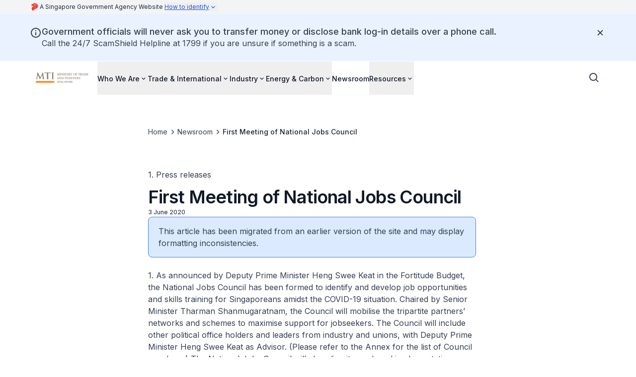

--- FILE ---
content_type: text/css
request_url: https://www.mti.gov.sg/_next/static/css/2cebd08f1458f2ee.css
body_size: 14699
content:
/*
! tailwindcss v3.4.4 | MIT License | https://tailwindcss.com
*/*,:after,:before{box-sizing:border-box;border:0 solid #e5e7eb}:after,:before{--tw-content:""}:host,html{line-height:1.5;-webkit-text-size-adjust:100%;-moz-tab-size:4;-o-tab-size:4;tab-size:4;font-family:Inter,ui-sans-serif,system-ui,-apple-system,Segoe UI,Roboto,Ubuntu,Cantarell,Noto Sans,sans-serif,Apple Color Emoji,Segoe UI Emoji,Segoe UI Symbol,Noto Color Emoji;font-family:var(--font-inter,"Inter"),ui-sans-serif,system-ui,-apple-system,Segoe UI,Roboto,Ubuntu,Cantarell,Noto Sans,sans-serif,"Apple Color Emoji","Segoe UI Emoji","Segoe UI Symbol","Noto Color Emoji";font-feature-settings:normal;font-variation-settings:normal;-webkit-tap-highlight-color:transparent}body{margin:0;line-height:inherit}hr{height:0;color:inherit;border-top-width:1px}abbr:where([title]){text-decoration:underline;-webkit-text-decoration:underline dotted;text-decoration:underline dotted}h1,h2,h3,h4,h5,h6{font-size:inherit;font-weight:inherit}a{color:inherit;text-decoration:inherit}b,strong{font-weight:bolder}code,kbd,pre,samp{font-family:ui-monospace,SFMono-Regular,Menlo,Monaco,Consolas,Liberation Mono,Courier New,monospace;font-feature-settings:normal;font-variation-settings:normal;font-size:1em}small{font-size:80%}sub,sup{font-size:75%;line-height:0;position:relative;vertical-align:baseline}sub{bottom:-.25em}sup{top:-.5em}table{text-indent:0;border-color:inherit;border-collapse:collapse}button,input,optgroup,select,textarea{font-family:inherit;font-feature-settings:inherit;font-variation-settings:inherit;font-size:100%;font-weight:inherit;line-height:inherit;letter-spacing:inherit;color:inherit;margin:0;padding:0}button,select{text-transform:none}button,input:where([type=button]),input:where([type=reset]),input:where([type=submit]){-webkit-appearance:button;background-color:transparent;background-image:none}:-moz-focusring{outline:auto}:-moz-ui-invalid{box-shadow:none}progress{vertical-align:baseline}::-webkit-inner-spin-button,::-webkit-outer-spin-button{height:auto}[type=search]{-webkit-appearance:textfield;outline-offset:-2px}::-webkit-search-decoration{-webkit-appearance:none}::-webkit-file-upload-button{-webkit-appearance:button;font:inherit}summary{display:list-item}blockquote,dd,dl,figure,h1,h2,h3,h4,h5,h6,hr,p,pre{margin:0}fieldset{margin:0}fieldset,legend{padding:0}menu,ol,ul{list-style:none;margin:0;padding:0}dialog{padding:0}textarea{resize:vertical}input::-moz-placeholder,textarea::-moz-placeholder{opacity:1;color:#9ca3af}input::placeholder,textarea::placeholder{opacity:1;color:#9ca3af}[role=button],button{cursor:pointer}:disabled{cursor:default}audio,canvas,embed,iframe,img,object,svg,video{display:block;vertical-align:middle}img,video{max-width:100%;height:auto}[hidden]{display:none}::-webkit-details-marker{display:none}:root{--color-brand-canvas-default:#F1F0EE;--color-brand-canvas-alt:#D5D1CC;--color-brand-canvas-backdrop:#AAA299;--color-brand-canvas-inverse:#5B5044;--color-brand-interaction-default:#726455;--color-brand-interaction-hover:#39322B;--color-brand-interaction-pressed:#221E19}*,:after,:before{--tw-border-spacing-x:0;--tw-border-spacing-y:0;--tw-translate-x:0;--tw-translate-y:0;--tw-rotate:0;--tw-skew-x:0;--tw-skew-y:0;--tw-scale-x:1;--tw-scale-y:1;--tw-pan-x: ;--tw-pan-y: ;--tw-pinch-zoom: ;--tw-scroll-snap-strictness:proximity;--tw-gradient-from-position: ;--tw-gradient-via-position: ;--tw-gradient-to-position: ;--tw-ordinal: ;--tw-slashed-zero: ;--tw-numeric-figure: ;--tw-numeric-spacing: ;--tw-numeric-fraction: ;--tw-ring-inset: ;--tw-ring-offset-width:0px;--tw-ring-offset-color:#fff;--tw-ring-color:rgba(59,130,246,0.5);--tw-ring-offset-shadow:0 0 rgba(0,0,0,0);--tw-ring-shadow:0 0 rgba(0,0,0,0);--tw-shadow:0 0 rgba(0,0,0,0);--tw-shadow-colored:0 0 rgba(0,0,0,0);--tw-blur: ;--tw-brightness: ;--tw-contrast: ;--tw-grayscale: ;--tw-hue-rotate: ;--tw-invert: ;--tw-saturate: ;--tw-sepia: ;--tw-drop-shadow: ;--tw-backdrop-blur: ;--tw-backdrop-brightness: ;--tw-backdrop-contrast: ;--tw-backdrop-grayscale: ;--tw-backdrop-hue-rotate: ;--tw-backdrop-invert: ;--tw-backdrop-opacity: ;--tw-backdrop-saturate: ;--tw-backdrop-sepia: ;--tw-contain-size: ;--tw-contain-layout: ;--tw-contain-paint: ;--tw-contain-style: }::backdrop{--tw-border-spacing-x:0;--tw-border-spacing-y:0;--tw-translate-x:0;--tw-translate-y:0;--tw-rotate:0;--tw-skew-x:0;--tw-skew-y:0;--tw-scale-x:1;--tw-scale-y:1;--tw-pan-x: ;--tw-pan-y: ;--tw-pinch-zoom: ;--tw-scroll-snap-strictness:proximity;--tw-gradient-from-position: ;--tw-gradient-via-position: ;--tw-gradient-to-position: ;--tw-ordinal: ;--tw-slashed-zero: ;--tw-numeric-figure: ;--tw-numeric-spacing: ;--tw-numeric-fraction: ;--tw-ring-inset: ;--tw-ring-offset-width:0px;--tw-ring-offset-color:#fff;--tw-ring-color:rgba(59,130,246,0.5);--tw-ring-offset-shadow:0 0 rgba(0,0,0,0);--tw-ring-shadow:0 0 rgba(0,0,0,0);--tw-shadow:0 0 rgba(0,0,0,0);--tw-shadow-colored:0 0 rgba(0,0,0,0);--tw-blur: ;--tw-brightness: ;--tw-contrast: ;--tw-grayscale: ;--tw-hue-rotate: ;--tw-invert: ;--tw-saturate: ;--tw-sepia: ;--tw-drop-shadow: ;--tw-backdrop-blur: ;--tw-backdrop-brightness: ;--tw-backdrop-contrast: ;--tw-backdrop-grayscale: ;--tw-backdrop-hue-rotate: ;--tw-backdrop-invert: ;--tw-backdrop-opacity: ;--tw-backdrop-saturate: ;--tw-backdrop-sepia: ;--tw-contain-size: ;--tw-contain-layout: ;--tw-contain-paint: ;--tw-contain-style: }.container{width:100%}@media (min-width:576px){.container{max-width:576px}}@media (min-width:640px){.container{max-width:640px}}@media (min-width:768px){.container{max-width:768px}}@media (min-width:1024px){.container{max-width:1024px}}@media (min-width:1240px){.container{max-width:1240px}}@media (min-width:1536px){.container{max-width:1536px}}.prose-display-xl{font-weight:600;letter-spacing:-.022em;font-size:3rem;line-height:1.2}@media (min-width:1240px){.prose-display-xl{font-size:4.25rem;line-height:1.1}}.prose-display-lg{font-weight:600;letter-spacing:-.022em;font-size:2.25rem;line-height:1.2}@media (min-width:1024px){.prose-display-lg{font-size:3rem;line-height:1.1}}.prose-display-md{font-weight:600;letter-spacing:-.022em;font-size:1.75rem;line-height:1.2}@media (min-width:768px){.prose-display-md{font-size:2.25rem}}.prose-display-sm{font-weight:600;letter-spacing:-.022em;font-size:1.25rem;line-height:1.2}@media (min-width:1024px){.prose-display-sm{font-size:1.5rem}}.prose-title-lg{letter-spacing:0;font-size:1.1875rem;line-height:1.3}@media (min-width:1024px){.prose-title-lg{font-size:1.5rem}}.prose-title-lg-medium{font-weight:500;letter-spacing:0;font-size:1.1875rem;line-height:1.3}@media (min-width:1024px){.prose-title-lg-medium{font-size:1.5rem}}.prose-title-lg-regular{font-weight:400;letter-spacing:0;font-size:1.1875rem;line-height:1.3}@media (min-width:1024px){.prose-title-lg-regular{font-size:1.5rem}}.prose-title-md{letter-spacing:0;font-size:1.0625rem;line-height:1.3}@media (min-width:1024px){.prose-title-md{font-size:1.25rem}}.prose-title-md-semibold{font-weight:600;letter-spacing:0;font-size:1.0625rem;line-height:1.3}@media (min-width:1024px){.prose-title-md-semibold{font-size:1.25rem}}.prose-title-md-medium{font-weight:500;letter-spacing:0;font-size:1.0625rem;line-height:1.3}@media (min-width:1024px){.prose-title-md-medium{font-size:1.25rem}}.prose-headline-lg{letter-spacing:0;font-size:1.0625rem;line-height:1.3}@media (min-width:1024px){.prose-headline-lg{font-size:1.125rem}}.prose-headline-lg-semibold{font-weight:600;letter-spacing:0;font-size:1.0625rem;line-height:1.3}@media (min-width:1024px){.prose-headline-lg-semibold{font-size:1.125rem}}.prose-headline-lg-medium{font-weight:500;letter-spacing:0;font-size:1.0625rem;line-height:1.3}@media (min-width:1024px){.prose-headline-lg-medium{font-size:1.125rem}}.prose-headline-lg-regular{font-weight:400;letter-spacing:0;font-size:1.0625rem;line-height:1.3}@media (min-width:1024px){.prose-headline-lg-regular{font-size:1.125rem}}.prose-headline-base{letter-spacing:0;font-size:.9375rem;line-height:1.4}@media (min-width:1024px){.prose-headline-base{font-size:1rem}}.prose-headline-base-semibold{font-weight:600;letter-spacing:0;font-size:.9375rem;line-height:1.4}@media (min-width:1024px){.prose-headline-base-semibold{font-size:1rem}}.prose-headline-base-medium{font-weight:500;letter-spacing:0;font-size:.9375rem;line-height:1.4}@media (min-width:1024px){.prose-headline-base-medium{font-size:1rem}}.prose-body-base{font-size:1rem}.prose-body-base,.prose-body-sm{font-weight:400;letter-spacing:0;line-height:1.5}.prose-body-sm{font-size:.9375rem}@media (min-width:1024px){.prose-body-sm{font-size:.875rem}}.prose-label-md,.prose-label-md-medium{letter-spacing:0;font-size:.875rem;line-height:1.5}.prose-label-md-medium{font-weight:500}.prose-label-md-regular{font-weight:400;letter-spacing:0;font-size:.875rem;line-height:1.5}.prose-label-sm,.prose-label-sm-medium{letter-spacing:0;font-size:.75rem;line-height:1.5}.prose-label-sm-medium{font-weight:500}.prose-label-sm-regular{font-weight:400;letter-spacing:0;font-size:.75rem;line-height:1.5}.sr-only{position:absolute;width:1px;height:1px;padding:0;margin:-1px;overflow:hidden;clip:rect(0,0,0,0);white-space:nowrap;border-width:0}.not-sr-only{position:static;width:auto;height:auto;padding:0;margin:0;overflow:visible;clip:auto;white-space:normal}.visible{visibility:visible}.invisible{visibility:hidden}.collapse{visibility:collapse}.static{position:static}.fixed{position:fixed}.absolute{position:absolute}.relative{position:relative}.sticky{position:sticky}.-inset-0{top:0;right:0;bottom:0;left:0}.-inset-0\.5{top:-.125rem;right:-.125rem;bottom:-.125rem;left:-.125rem}.-inset-1{top:-.25rem;right:-.25rem;bottom:-.25rem;left:-.25rem}.-inset-1\.5{top:-.375rem;right:-.375rem;bottom:-.375rem;left:-.375rem}.inset-0{right:0;left:0}.inset-0,.inset-y-0{top:0;bottom:0}.-left-\[100000px\]{left:-100000px}.-left-\[150\%\]{left:-150%}.-top-\[150\%\]{top:-150%}.bottom-0{bottom:0}.bottom-16{bottom:4rem}.left-0{left:0}.left-1\/2{left:50%}.left-4{left:1rem}.right-0{right:0}.right-3{right:.75rem}.right-4{right:1rem}.top-0{top:0}.top-1\/2{top:50%}.top-8{top:2rem}.top-\[22px\]{top:22px}.top-full{top:100%}.-z-50{z-index:-50}.z-0{z-index:0}.z-10{z-index:10}.z-20{z-index:20}.z-40{z-index:40}.z-50{z-index:50}.z-\[1\]{z-index:1}.col-span-12{grid-column:span 12/span 12}.col-span-3{grid-column:span 3/span 3}.col-span-full{grid-column:1/-1}.row-span-1{grid-row:span 1/span 1}.m-0{margin:0}.m-1{margin:.25rem}.mx-2{margin-left:.5rem;margin-right:.5rem}.mx-3{margin-left:.75rem;margin-right:.75rem}.mx-5{margin-left:1.25rem;margin-right:1.25rem}.mx-6{margin-left:1.5rem;margin-right:1.5rem}.mx-auto{margin-left:auto;margin-right:auto}.my-10{margin-top:2.5rem;margin-bottom:2.5rem}.my-16{margin-top:4rem;margin-bottom:4rem}.my-6{margin-top:1.5rem;margin-bottom:1.5rem}.my-\[15px\]{margin-top:15px;margin-bottom:15px}.my-auto{margin-top:auto;margin-bottom:auto}.-mr-2{margin-right:-.5rem}.-mt-1{margin-top:-.25rem}.-mt-8{margin-top:-2rem}.-mt-\[0\.1rem\]{margin-top:-.1rem}.-mt-\[1\.5rem\]{margin-top:-1.5rem}.-mt-px{margin-top:-1px}.mb-0{margin-bottom:0}.mb-0\.5{margin-bottom:.125rem}.mb-1{margin-bottom:.25rem}.mb-3{margin-bottom:.75rem}.mb-4{margin-bottom:1rem}.mb-7{margin-bottom:1.75rem}.mb-8{margin-bottom:2rem}.mb-9{margin-bottom:2.25rem}.mb-\[0\.1875rem\]{margin-bottom:.1875rem}.ml-0{margin-left:0}.ml-0\.5{margin-left:.125rem}.ml-1{margin-left:.25rem}.ml-3{margin-left:.75rem}.ml-4{margin-left:1rem}.ml-auto{margin-left:auto}.mr-1{margin-right:.25rem}.mr-3{margin-right:.75rem}.mt-0{margin-top:0}.mt-0\.5{margin-top:.125rem}.mt-1{margin-top:.25rem}.mt-10{margin-top:2.5rem}.mt-12{margin-top:3rem}.mt-14{margin-top:3.5rem}.mt-16{margin-top:4rem}.mt-2{margin-top:.5rem}.mt-2\.5{margin-top:.625rem}.mt-3{margin-top:.75rem}.mt-4{margin-top:1rem}.mt-5{margin-top:1.25rem}.mt-6{margin-top:1.5rem}.mt-7{margin-top:1.75rem}.mt-8{margin-top:2rem}.mt-9{margin-top:2.25rem}.box-border{box-sizing:border-box}.line-clamp-1{-webkit-line-clamp:1}.line-clamp-1,.line-clamp-2{overflow:hidden;display:-webkit-box;-webkit-box-orient:vertical}.line-clamp-2{-webkit-line-clamp:2}.line-clamp-3{overflow:hidden;display:-webkit-box;-webkit-box-orient:vertical;-webkit-line-clamp:3}.block{display:block}.inline-block{display:inline-block}.inline{display:inline}.flex{display:flex}.inline-flex{display:inline-flex}.table{display:table}.grid{display:grid}.contents{display:contents}.hidden{display:none}.aspect-\[1\/1\]{aspect-ratio:1/1}.aspect-\[16\/9\]{aspect-ratio:16/9}.aspect-\[2\/1\]{aspect-ratio:2/1}.aspect-\[3\/2\]{aspect-ratio:3/2}.aspect-\[5\/6\]{aspect-ratio:5/6}.aspect-square{aspect-ratio:1/1}.size-1\/2{width:50%;height:50%}.size-5{width:1.25rem;height:1.25rem}.size-8{width:2rem;height:2rem}.h-10{height:2.5rem}.h-12{height:3rem}.h-16{height:4rem}.h-24{height:6rem}.h-4{height:1rem}.h-5{height:1.25rem}.h-6{height:1.5rem}.h-60{height:15rem}.h-7{height:1.75rem}.h-8{height:2rem}.h-80{height:20rem}.h-\[0\.6rem\]{height:.6rem}.h-\[160px\]{height:160px}.h-\[17rem\]{height:17rem}.h-\[1px\]{height:1px}.h-\[21px\]{height:21px}.h-\[29\.25rem\]{height:29.25rem}.h-\[3\.25rem\]{height:3.25rem}.h-\[5\.375rem\]{height:5.375rem}.h-\[50\%\]{height:50%}.h-\[68px\]{height:68px}.h-\[7\.375rem\]{height:7.375rem}.h-auto{height:auto}.h-fit{height:-moz-fit-content;height:fit-content}.h-full{height:100%}.h-screen{height:100vh}.max-h-16{max-height:4rem}.max-h-\[400px\]{max-height:400px}.max-h-\[48px\]{max-height:48px}.max-h-\[60rem\]{max-height:60rem}.max-h-\[68px\]{max-height:68px}.max-h-full{max-height:100%}.min-h-0{min-height:0}.min-h-12{min-height:3rem}.min-h-16{min-height:4rem}.min-h-24{min-height:6rem}.min-h-4{min-height:1rem}.min-h-40{min-height:10rem}.min-h-60,.min-h-\[15rem\]{min-height:15rem}.min-h-\[200px\]{min-height:200px}.min-h-\[3\.25rem\]{min-height:3.25rem}.min-h-\[360px\]{min-height:360px}.min-h-\[45rem\]{min-height:45rem}.min-h-fit{min-height:-moz-fit-content;min-height:fit-content}.w-0{width:0}.w-10{width:2.5rem}.w-11{width:2.75rem}.w-12{width:3rem}.w-2\/3{width:66.666667%}.w-20{width:5rem}.w-24{width:6rem}.w-3{width:.75rem}.w-3\.5{width:.875rem}.w-4{width:1rem}.w-48{width:12rem}.w-5{width:1.25rem}.w-6{width:1.5rem}.w-60{width:15rem}.w-64{width:16rem}.w-8{width:2rem}.w-\[0\.6rem\]{width:.6rem}.w-\[12px\]{width:12px}.w-\[1px\]{width:1px}.w-\[200px\]{width:200px}.w-auto{width:auto}.w-fit{width:-moz-fit-content;width:fit-content}.w-full{width:100%}.min-w-0{min-width:0}.min-w-24{min-width:6rem}.min-w-4{min-width:1rem}.min-w-60{min-width:15rem}.min-w-full{min-width:100%}.max-w-2xl{max-width:42rem}.max-w-40{max-width:10rem}.max-w-5xl{max-width:64rem}.max-w-7xl{max-width:80rem}.max-w-\[128px\]{max-width:128px}.max-w-\[180px\]{max-width:180px}.max-w-\[24\.5rem\]{max-width:24.5rem}.max-w-\[47\.5rem\]{max-width:47.5rem}.max-w-\[47\.8rem\]{max-width:47.8rem}.max-w-\[548px\]{max-width:548px}.max-w-\[54rem\]{max-width:54rem}.max-w-\[70ch\]{max-width:70ch}.max-w-\[72\.5rem\]{max-width:72.5rem}.max-w-\[760px\]{max-width:760px}.max-w-\[calc\(100\%-3rem\)\]{max-width:calc(100% - 3rem)}.max-w-full{max-width:100%}.max-w-screen-xl{max-width:1240px}.max-w-xl{max-width:36rem}.flex-1{flex:1 1 0%}.flex-shrink-0,.shrink-0{flex-shrink:0}.flex-grow,.grow{flex-grow:1}.basis-0{flex-basis:0px}.border-collapse{border-collapse:collapse}.border-spacing-0{--tw-border-spacing-x:0px;--tw-border-spacing-y:0px;border-spacing:0;border-spacing:var(--tw-border-spacing-x) var(--tw-border-spacing-y)}.origin-top-right{transform-origin:top right}.-translate-x-1\/2{--tw-translate-x:-50%;transform:translate(-50%,var(--tw-translate-y)) rotate(var(--tw-rotate)) skewX(var(--tw-skew-x)) skewY(var(--tw-skew-y)) scaleX(var(--tw-scale-x)) scaleY(var(--tw-scale-y));transform:translate(var(--tw-translate-x),var(--tw-translate-y)) rotate(var(--tw-rotate)) skewX(var(--tw-skew-x)) skewY(var(--tw-skew-y)) scaleX(var(--tw-scale-x)) scaleY(var(--tw-scale-y))}.-translate-y-1\/2{--tw-translate-y:-50%;transform:translate(var(--tw-translate-x),-50%) rotate(var(--tw-rotate)) skewX(var(--tw-skew-x)) skewY(var(--tw-skew-y)) scaleX(var(--tw-scale-x)) scaleY(var(--tw-scale-y));transform:translate(var(--tw-translate-x),var(--tw-translate-y)) rotate(var(--tw-rotate)) skewX(var(--tw-skew-x)) skewY(var(--tw-skew-y)) scaleX(var(--tw-scale-x)) scaleY(var(--tw-scale-y))}.-rotate-180{--tw-rotate:-180deg;transform:translate(var(--tw-translate-x),var(--tw-translate-y)) rotate(-180deg) skewX(var(--tw-skew-x)) skewY(var(--tw-skew-y)) scaleX(var(--tw-scale-x)) scaleY(var(--tw-scale-y));transform:translate(var(--tw-translate-x),var(--tw-translate-y)) rotate(var(--tw-rotate)) skewX(var(--tw-skew-x)) skewY(var(--tw-skew-y)) scaleX(var(--tw-scale-x)) scaleY(var(--tw-scale-y))}.rotate-0{--tw-rotate:0deg;transform:translate(var(--tw-translate-x),var(--tw-translate-y)) rotate(0deg) skewX(var(--tw-skew-x)) skewY(var(--tw-skew-y)) scaleX(var(--tw-scale-x)) scaleY(var(--tw-scale-y));transform:translate(var(--tw-translate-x),var(--tw-translate-y)) rotate(var(--tw-rotate)) skewX(var(--tw-skew-x)) skewY(var(--tw-skew-y)) scaleX(var(--tw-scale-x)) scaleY(var(--tw-scale-y))}.rotate-180{--tw-rotate:180deg;transform:translate(var(--tw-translate-x),var(--tw-translate-y)) rotate(180deg) skewX(var(--tw-skew-x)) skewY(var(--tw-skew-y)) scaleX(var(--tw-scale-x)) scaleY(var(--tw-scale-y));transform:translate(var(--tw-translate-x),var(--tw-translate-y)) rotate(var(--tw-rotate)) skewX(var(--tw-skew-x)) skewY(var(--tw-skew-y)) scaleX(var(--tw-scale-x)) scaleY(var(--tw-scale-y))}.rotate-\[-45deg\]{--tw-rotate:-45deg;transform:translate(var(--tw-translate-x),var(--tw-translate-y)) rotate(-45deg) skewX(var(--tw-skew-x)) skewY(var(--tw-skew-y)) scaleX(var(--tw-scale-x)) scaleY(var(--tw-scale-y));transform:translate(var(--tw-translate-x),var(--tw-translate-y)) rotate(var(--tw-rotate)) skewX(var(--tw-skew-x)) skewY(var(--tw-skew-y)) scaleX(var(--tw-scale-x)) scaleY(var(--tw-scale-y))}.scale-100{--tw-scale-x:1;--tw-scale-y:1;transform:translate(var(--tw-translate-x),var(--tw-translate-y)) rotate(var(--tw-rotate)) skewX(var(--tw-skew-x)) skewY(var(--tw-skew-y)) scaleX(1) scaleY(1);transform:translate(var(--tw-translate-x),var(--tw-translate-y)) rotate(var(--tw-rotate)) skewX(var(--tw-skew-x)) skewY(var(--tw-skew-y)) scaleX(var(--tw-scale-x)) scaleY(var(--tw-scale-y))}.scale-95{--tw-scale-x:.95;--tw-scale-y:.95;transform:translate(var(--tw-translate-x),var(--tw-translate-y)) rotate(var(--tw-rotate)) skewX(var(--tw-skew-x)) skewY(var(--tw-skew-y)) scaleX(.95) scaleY(.95)}.scale-95,.transform{transform:translate(var(--tw-translate-x),var(--tw-translate-y)) rotate(var(--tw-rotate)) skewX(var(--tw-skew-x)) skewY(var(--tw-skew-y)) scaleX(var(--tw-scale-x)) scaleY(var(--tw-scale-y))}@keyframes buttonPulse{0%,to{background-color:rgba(0,0,0,.65)}50%{background-color:rgba(0,0,0,.325)}}.animate-button-pulse{animation:buttonPulse 2s ease-in infinite}@keyframes pulse{50%{opacity:.5}}.animate-pulse{animation:pulse 2s cubic-bezier(.4,0,.6,1) infinite}@keyframes slideUpFadeIn{0%{opacity:0}to{opacity:1}}.animate-slide-up-fade-in{animation:slideUpFadeIn .3s ease-in-out}@keyframes spin{to{transform:rotate(1turn)}}.animate-spin{animation:spin 1s linear infinite}.cursor-not-allowed{cursor:not-allowed}.cursor-pointer{cursor:pointer}.select-none{-webkit-user-select:none;-moz-user-select:none;user-select:none}.resize{resize:both}.list-\[circle\]{list-style-type:circle}.list-\[lower-alpha\]{list-style-type:lower-alpha}.list-\[lower-roman\]{list-style-type:lower-roman}.list-\[square\]{list-style-type:square}.list-decimal{list-style-type:decimal}.list-disc{list-style-type:disc}.list-none{list-style-type:none}.auto-rows-max{grid-auto-rows:max-content}.grid-cols-1{grid-template-columns:repeat(1,minmax(0,1fr))}.grid-cols-12{grid-template-columns:repeat(12,minmax(0,1fr))}.grid-cols-3{grid-template-columns:repeat(3,minmax(0,1fr))}.grid-cols-\[1fr\]{grid-template-columns:1fr}.grid-cols-\[1fr_min-content\]{grid-template-columns:1fr min-content}.grid-cols-subgrid{grid-template-columns:subgrid}.grid-rows-\[1fr_min-content\]{grid-template-rows:1fr min-content}.flex-row{flex-direction:row}.flex-col{flex-direction:column}.flex-col-reverse{flex-direction:column-reverse}.flex-wrap{flex-wrap:wrap}.content-center{align-content:center}.content-start{align-content:flex-start}.items-start{align-items:flex-start}.items-end{align-items:flex-end}.items-center{align-items:center}.items-baseline{align-items:baseline}.justify-start{justify-content:flex-start}.justify-end{justify-content:flex-end}.justify-center{justify-content:center}.justify-between{justify-content:space-between}.justify-items-center{justify-items:center}.gap-0{gap:0}.gap-0\.5{gap:.125rem}.gap-1{gap:.25rem}.gap-1\.5{gap:.375rem}.gap-10{gap:2.5rem}.gap-12{gap:3rem}.gap-16{gap:4rem}.gap-2{gap:.5rem}.gap-2\.5{gap:.625rem}.gap-3{gap:.75rem}.gap-3\.5{gap:.875rem}.gap-4{gap:1rem}.gap-5{gap:1.25rem}.gap-6{gap:1.5rem}.gap-7{gap:1.75rem}.gap-8{gap:2rem}.gap-9{gap:2.25rem}.gap-x-1{-moz-column-gap:.25rem;column-gap:.25rem}.gap-x-10{-moz-column-gap:2.5rem;column-gap:2.5rem}.gap-x-16{-moz-column-gap:4rem;column-gap:4rem}.gap-x-2{-moz-column-gap:.5rem;column-gap:.5rem}.gap-x-4{-moz-column-gap:1rem;column-gap:1rem}.gap-x-5{-moz-column-gap:1.25rem;column-gap:1.25rem}.gap-x-6{-moz-column-gap:1.5rem;column-gap:1.5rem}.gap-x-8{-moz-column-gap:2rem;column-gap:2rem}.gap-y-10{row-gap:2.5rem}.gap-y-12{row-gap:3rem}.gap-y-14{row-gap:3.5rem}.gap-y-2{row-gap:.5rem}.gap-y-20{row-gap:5rem}.gap-y-4{row-gap:1rem}.gap-y-5{row-gap:1.25rem}.gap-y-8{row-gap:2rem}.space-y-1>:not([hidden])~:not([hidden]){--tw-space-y-reverse:0;margin-top:calc(.25rem * calc(1 - 0));margin-top:calc(.25rem * calc(1 - var(--tw-space-y-reverse)));margin-bottom:calc(.25rem * 0);margin-bottom:calc(.25rem * var(--tw-space-y-reverse))}.divide-y>:not([hidden])~:not([hidden]){--tw-divide-y-reverse:0;border-top-width:calc(1px * calc(1 - 0));border-top-width:calc(1px * calc(1 - var(--tw-divide-y-reverse)));border-bottom-width:calc(1px * 0);border-bottom-width:calc(1px * var(--tw-divide-y-reverse))}.divide-solid>:not([hidden])~:not([hidden]){border-style:solid}.self-center{align-self:center}.self-stretch{align-self:stretch}.overflow-auto{overflow:auto}.overflow-hidden{overflow:hidden}.overflow-scroll{overflow:scroll}.overflow-x-auto{overflow-x:auto}.overflow-y-auto{overflow-y:auto}.truncate{overflow:hidden;white-space:nowrap}.text-ellipsis,.truncate{text-overflow:ellipsis}.whitespace-nowrap{white-space:nowrap}.whitespace-pre-wrap{white-space:pre-wrap}.text-balance{text-wrap:balance}.text-pretty{text-wrap:pretty}.break-words{word-wrap:break-word}.rounded{border-radius:.25rem}.rounded-2xl{border-radius:1rem}.rounded-\[0\.25rem\]{border-radius:.25rem}.rounded-full{border-radius:9999px}.rounded-lg{border-radius:.5rem}.rounded-md{border-radius:.375rem}.rounded-none{border-radius:0}.rounded-sm{border-radius:.125rem}.rounded-l-sm{border-top-left-radius:.125rem;border-bottom-left-radius:.125rem}.rounded-t-md{border-top-left-radius:.375rem;border-top-right-radius:.375rem}.border{border-width:1px}.border-0{border-width:0}.border-2{border-width:2px}.border-\[1\.5px\]{border-width:1.5px}.border-\[1px\]{border-width:1px}.border-y{border-top-width:1px}.border-b,.border-y{border-bottom-width:1px}.border-b-2{border-bottom-width:2px}.border-l-4{border-left-width:4px}.border-t{border-top-width:1px}.border-t-2{border-top-width:2px}.border-\[--color\]{border-color:var(--color)}.border-base-content{--tw-border-opacity:1;border-color:rgba(55,65,81,1);border-color:rgba(55,65,81,var(--tw-border-opacity))}.border-base-content-strong{--tw-border-opacity:1;border-color:rgba(17,24,39,1);border-color:rgba(17,24,39,var(--tw-border-opacity))}.border-base-divider-inverse{--tw-border-opacity:1;border-color:rgba(255,255,255,1);border-color:rgba(255,255,255,var(--tw-border-opacity))}.border-base-divider-medium{--tw-border-opacity:1;border-color:rgba(209,213,219,1);border-color:rgba(209,213,219,var(--tw-border-opacity))}.border-base-divider-subtle{--tw-border-opacity:1;border-color:rgba(226,232,240,1);border-color:rgba(226,232,240,var(--tw-border-opacity))}.border-brand-canvas-inverse{border-color:#5B5044;border-color:var(--color-brand-canvas-inverse)}.border-brand-interaction{border-color:#726455;border-color:var(--color-brand-interaction-default)}.border-divider-medium{--tw-border-opacity:1;border-color:rgba(208,208,208,1);border-color:rgba(208,208,208,var(--tw-border-opacity))}.border-gray-200{--tw-border-opacity:1;border-color:rgba(229,231,235,1);border-color:rgba(229,231,235,var(--tw-border-opacity))}.border-indigo-500{--tw-border-opacity:1;border-color:rgba(99,102,241,1);border-color:rgba(99,102,241,var(--tw-border-opacity))}.border-red-600{--tw-border-opacity:1;border-color:rgba(220,38,38,1);border-color:rgba(220,38,38,var(--tw-border-opacity))}.border-transparent{border-color:transparent}.border-utility-feedback-info{--tw-border-opacity:1;border-color:rgba(59,130,246,1);border-color:rgba(59,130,246,var(--tw-border-opacity))}.border-white{--tw-border-opacity:1;border-color:rgba(255,255,255,1);border-color:rgba(255,255,255,var(--tw-border-opacity))}.border-b-base-divider-medium{--tw-border-opacity:1;border-bottom-color:rgba(209,213,219,1);border-bottom-color:rgba(209,213,219,var(--tw-border-opacity))}.border-b-base-divider-subtle{--tw-border-opacity:1;border-bottom-color:rgba(226,232,240,1);border-bottom-color:rgba(226,232,240,var(--tw-border-opacity))}.border-b-divider-medium{--tw-border-opacity:1;border-bottom-color:rgba(208,208,208,1);border-bottom-color:rgba(208,208,208,var(--tw-border-opacity))}.border-t-base-divider-subtle{--tw-border-opacity:1;border-top-color:rgba(226,232,240,1);border-top-color:rgba(226,232,240,var(--tw-border-opacity))}.border-t-divider-medium{--tw-border-opacity:1;border-top-color:rgba(208,208,208,1);border-top-color:rgba(208,208,208,var(--tw-border-opacity))}.bg-\[\#0000001a\]{background-color:rgba(0,0,0,.10196)}.bg-\[\#E1EAE6\]{--tw-bg-opacity:1;background-color:rgba(225,234,230,1);background-color:rgba(225,234,230,var(--tw-bg-opacity))}.bg-\[\#f0f0f0\]{--tw-bg-opacity:1;background-color:rgba(240,240,240,1);background-color:rgba(240,240,240,var(--tw-bg-opacity))}.bg-\[--color\]{background-color:var(--color)}.bg-base-canvas{--tw-bg-opacity:1;background-color:rgba(255,255,255,1);background-color:rgba(255,255,255,var(--tw-bg-opacity))}.bg-base-canvas-alt{--tw-bg-opacity:1;background-color:rgba(249,250,251,1);background-color:rgba(249,250,251,var(--tw-bg-opacity))}.bg-base-canvas-backdrop{--tw-bg-opacity:1;background-color:rgba(243,244,246,1);background-color:rgba(243,244,246,var(--tw-bg-opacity))}.bg-base-canvas-inverse{--tw-bg-opacity:1;background-color:rgba(24,24,27,1);background-color:rgba(24,24,27,var(--tw-bg-opacity))}.bg-base-canvas-inverse-overlay\/65{background-color:rgba(63,63,70,.65)}.bg-base-canvas-inverse-overlay\/90{background-color:rgba(63,63,70,.9)}.bg-black{--tw-bg-opacity:1;background-color:rgba(0,0,0,1);background-color:rgba(0,0,0,var(--tw-bg-opacity))}.bg-black\/65{background-color:rgba(0,0,0,.65)}.bg-brand-canvas{background-color:#F1F0EE;background-color:var(--color-brand-canvas-default)}.bg-brand-canvas-alt{background-color:#D5D1CC;background-color:var(--color-brand-canvas-alt)}.bg-brand-canvas-inverse{background-color:#5B5044;background-color:var(--color-brand-canvas-inverse)}.bg-brand-interaction{background-color:#726455;background-color:var(--color-brand-interaction-default)}.bg-canvas-overlay\/40{background-color:rgba(0,0,0,.4)}.bg-divider-medium{--tw-bg-opacity:1;background-color:rgba(208,208,208,1);background-color:rgba(208,208,208,var(--tw-bg-opacity))}.bg-gray-100{--tw-bg-opacity:1;background-color:rgba(243,244,246,1);background-color:rgba(243,244,246,var(--tw-bg-opacity))}.bg-gray-50{--tw-bg-opacity:1;background-color:rgba(249,250,251,1);background-color:rgba(249,250,251,var(--tw-bg-opacity))}.bg-interaction-main-subtle-hover{--tw-bg-opacity:1;background-color:rgba(244,249,255,1);background-color:rgba(244,249,255,var(--tw-bg-opacity))}.bg-transparent{background-color:transparent}.bg-utility-feedback-info-faint{--tw-bg-opacity:1;background-color:rgba(234,242,255,1);background-color:rgba(234,242,255,var(--tw-bg-opacity))}.bg-utility-feedback-info-subtle{--tw-bg-opacity:1;background-color:rgba(219,234,254,1);background-color:rgba(219,234,254,var(--tw-bg-opacity))}.bg-utility-feedback-warning{--tw-bg-opacity:1;background-color:rgba(255,204,21,1);background-color:rgba(255,204,21,var(--tw-bg-opacity))}.bg-utility-highlight{--tw-bg-opacity:1;background-color:rgba(251,191,36,1);background-color:rgba(251,191,36,var(--tw-bg-opacity))}.bg-white{--tw-bg-opacity:1;background-color:rgba(255,255,255,1);background-color:rgba(255,255,255,var(--tw-bg-opacity))}.bg-opacity-25{--tw-bg-opacity:0.25}.bg-gradient-to-r{background-image:linear-gradient(to right,var(--tw-gradient-stops))}.bg-gradient-to-t{background-image:linear-gradient(to top,var(--tw-gradient-stops))}.from-\[rgba\(0\2c 0\2c 0\2c 85\%\)\]{--tw-gradient-from:rgba(0,0,0,0.85) var(--tw-gradient-from-position);--tw-gradient-to:rgba(0,0,0,0) var(--tw-gradient-to-position);--tw-gradient-stops:var(--tw-gradient-from),var(--tw-gradient-to)}.from-\[rgba\(38\2c 38\2c 38\2c 100\%\)\]{--tw-gradient-from:rgb(38,38,38) var(--tw-gradient-from-position);--tw-gradient-to:rgba(38,38,38,0) var(--tw-gradient-to-position);--tw-gradient-stops:var(--tw-gradient-from),var(--tw-gradient-to)}.to-\[rgba\(0\2c 0\2c 0\2c 10\%\)\]{--tw-gradient-to:rgba(0,0,0,0.1) var(--tw-gradient-to-position)}.to-\[rgba\(38\2c 38\2c 38\2c 0\%\)\]{--tw-gradient-to:rgba(38,38,38,0) var(--tw-gradient-to-position)}.bg-cover{background-size:cover}.bg-center{background-position:50%}.bg-no-repeat{background-repeat:no-repeat}.fill-\[\#242425\]{fill:#242425}.fill-\[\#2f5fd0\]{fill:#2f5fd0}.fill-\[\#ef3320\]{fill:#ef3320}.fill-base-content-strong{fill:#111827}.fill-current{fill:currentColor}.object-contain{-o-object-fit:contain;object-fit:contain}.object-cover{-o-object-fit:cover;object-fit:cover}.object-center{-o-object-position:center;object-position:center}.object-left{-o-object-position:left;object-position:left}.p-0{padding:0}.p-1{padding:.25rem}.p-10{padding:2.5rem}.p-2{padding:.5rem}.p-3{padding:.75rem}.p-5{padding:1.25rem}.p-6{padding:1.5rem}.p-8{padding:2rem}.\!px-0{padding-left:0!important;padding-right:0!important}.px-0{padding-left:0;padding-right:0}.px-1{padding-left:.25rem;padding-right:.25rem}.px-1\.5{padding-left:.375rem;padding-right:.375rem}.px-10{padding-left:2.5rem;padding-right:2.5rem}.px-2{padding-left:.5rem;padding-right:.5rem}.px-2\.5{padding-left:.625rem;padding-right:.625rem}.px-3{padding-left:.75rem;padding-right:.75rem}.px-4{padding-left:1rem;padding-right:1rem}.px-5{padding-left:1.25rem;padding-right:1.25rem}.px-6{padding-left:1.5rem;padding-right:1.5rem}.px-\[19px\]{padding-left:19px;padding-right:19px}.px-\[23px\]{padding-left:23px;padding-right:23px}.px-px{padding-left:1px;padding-right:1px}.py-0{padding-top:0;padding-bottom:0}.py-0\.5{padding-top:.125rem;padding-bottom:.125rem}.py-1{padding-top:.25rem;padding-bottom:.25rem}.py-1\.5{padding-top:.375rem;padding-bottom:.375rem}.py-11{padding-top:2.75rem;padding-bottom:2.75rem}.py-12{padding-top:3rem;padding-bottom:3rem}.py-14{padding-top:3.5rem;padding-bottom:3.5rem}.py-16{padding-top:4rem;padding-bottom:4rem}.py-2{padding-top:.5rem;padding-bottom:.5rem}.py-2\.5{padding-top:.625rem;padding-bottom:.625rem}.py-20{padding-top:5rem;padding-bottom:5rem}.py-24{padding-top:6rem;padding-bottom:6rem}.py-3{padding-top:.75rem;padding-bottom:.75rem}.py-3\.5{padding-top:.875rem;padding-bottom:.875rem}.py-32{padding-top:8rem;padding-bottom:8rem}.py-4{padding-top:1rem;padding-bottom:1rem}.py-5{padding-top:1.25rem;padding-bottom:1.25rem}.py-6{padding-top:1.5rem;padding-bottom:1.5rem}.py-8{padding-top:2rem;padding-bottom:2rem}.py-\[11px\]{padding-top:11px;padding-bottom:11px}.py-\[13px\]{padding-top:13px;padding-bottom:13px}.pb-12{padding-bottom:3rem}.pb-16{padding-bottom:4rem}.pb-2{padding-bottom:.5rem}.pb-20{padding-bottom:5rem}.pb-3{padding-bottom:.75rem}.pb-4{padding-bottom:1rem}.pb-5{padding-bottom:1.25rem}.pb-6{padding-bottom:1.5rem}.pb-8{padding-bottom:2rem}.pl-2{padding-left:.5rem}.pl-3{padding-left:.75rem}.pl-4{padding-left:1rem}.pl-6{padding-left:1.5rem}.pr-1{padding-right:.25rem}.pr-14{padding-right:3.5rem}.pr-2{padding-right:.5rem}.pr-3{padding-right:.75rem}.pr-4{padding-right:1rem}.ps-9{padding-left:2.25rem}.pt-0{padding-top:0}.pt-1{padding-top:.25rem}.pt-1\.5{padding-top:.375rem}.pt-10{padding-top:2.5rem}.pt-11{padding-top:2.75rem}.pt-12{padding-top:3rem}.pt-2{padding-top:.5rem}.pt-24{padding-top:6rem}.pt-4{padding-top:1rem}.pt-5{padding-top:1.25rem}.pt-6{padding-top:1.5rem}.pt-8{padding-top:2rem}.pt-\[100\%\]{padding-top:100%}.pt-\[56\.25\%\]{padding-top:56.25%}.pt-\[600px\]{padding-top:600px}.pt-\[75\%\]{padding-top:75%}.text-left{text-align:left}.text-center{text-align:center}.text-start{text-align:left}.align-top{vertical-align:top}.align-middle{vertical-align:middle}.text-3xl{font-size:1.875rem;line-height:2.25rem}.text-5xl{font-size:3rem;line-height:1}.text-\[0\.6875rem\]{font-size:.6875rem}.text-\[0\.9375rem\]{font-size:.9375rem}.text-\[1\.0625rem\]{font-size:1.0625rem}.text-\[1\.1875rem\]{font-size:1.1875rem}.text-\[1\.25rem\]{font-size:1.25rem}.text-\[1\.375rem\]{font-size:1.375rem}.text-\[1\.5rem\]{font-size:1.5rem}.text-\[1\.75rem\]{font-size:1.75rem}.text-\[1rem\]{font-size:1rem}.text-\[2\.25rem\]{font-size:2.25rem}.text-\[32px\]{font-size:32px}.text-\[3rem\]{font-size:3rem}.text-\[64px\]{font-size:64px}.text-base{font-size:1rem;line-height:1.5rem}.text-lg{font-size:1.125rem;line-height:1.75rem}.text-sm{font-size:.875rem;line-height:1.25rem}.text-xl{font-size:1.25rem;line-height:1.75rem}.text-xs{font-size:.75rem;line-height:1rem}.font-bold{font-weight:700}.font-light{font-weight:300}.font-medium{font-weight:500}.font-semibold{font-weight:600}.uppercase{text-transform:uppercase}.italic{font-style:italic}.not-italic{font-style:normal}.tabular-nums{--tw-numeric-spacing:tabular-nums;font-feature-settings:var(--tw-ordinal) var(--tw-slashed-zero) var(--tw-numeric-figure) tabular-nums var(--tw-numeric-fraction);font-feature-settings:var(--tw-ordinal) var(--tw-slashed-zero) var(--tw-numeric-figure) var(--tw-numeric-spacing) var(--tw-numeric-fraction);font-variant-numeric:var(--tw-ordinal) var(--tw-slashed-zero) var(--tw-numeric-figure) tabular-nums var(--tw-numeric-fraction);font-variant-numeric:var(--tw-ordinal) var(--tw-slashed-zero) var(--tw-numeric-figure) var(--tw-numeric-spacing) var(--tw-numeric-fraction)}.leading-5{line-height:1.25rem}.leading-6{line-height:1.5rem}.leading-7{line-height:1.75rem}.leading-8{line-height:2rem}.leading-\[1\.2\]{line-height:1.2}.leading-\[1\.2rem\]{line-height:1.2rem}.leading-\[1\.3\]{line-height:1.3}.leading-\[1\.4\]{line-height:1.4}.leading-\[1\.5\]{line-height:1.5}.tracking-tight{letter-spacing:-.022em}.tracking-wide{letter-spacing:.025em}.tracking-wider{letter-spacing:.05em}.tracking-widest{letter-spacing:.1em}.text-\[\#2f5fd0\]{--tw-text-opacity:1;color:rgba(47,95,208,1);color:rgba(47,95,208,var(--tw-text-opacity))}.text-\[\#474747\]{--tw-text-opacity:1;color:rgba(71,71,71,1);color:rgba(71,71,71,var(--tw-text-opacity))}.text-base-canvas{--tw-text-opacity:1;color:rgba(255,255,255,1);color:rgba(255,255,255,var(--tw-text-opacity))}.text-base-content{--tw-text-opacity:1;color:rgba(55,65,81,1);color:rgba(55,65,81,var(--tw-text-opacity))}.text-base-content-inverse{--tw-text-opacity:1;color:rgba(255,255,255,1);color:rgba(255,255,255,var(--tw-text-opacity))}.text-base-content-inverse-subtle{--tw-text-opacity:1;color:rgba(161,161,170,1);color:rgba(161,161,170,var(--tw-text-opacity))}.text-base-content-light{--tw-text-opacity:1;color:rgba(107,114,128,1);color:rgba(107,114,128,var(--tw-text-opacity))}.text-base-content-medium{--tw-text-opacity:1;color:rgba(31,41,55,1);color:rgba(31,41,55,var(--tw-text-opacity))}.text-base-content-strong{--tw-text-opacity:1;color:rgba(17,24,39,1);color:rgba(17,24,39,var(--tw-text-opacity))}.text-base-content-subtle{--tw-text-opacity:1;color:rgba(75,85,99,1);color:rgba(75,85,99,var(--tw-text-opacity))}.text-brand-canvas-inverse{color:#5B5044;color:var(--color-brand-canvas-inverse)}.text-brand-interaction{color:#726455;color:var(--color-brand-interaction-default)}.text-brand-interaction-hover{color:#39322B;color:var(--color-brand-interaction-hover)}.text-content{--tw-text-opacity:1;color:rgba(51,51,51,1);color:rgba(51,51,51,var(--tw-text-opacity))}.text-gray-100{--tw-text-opacity:1;color:rgba(243,244,246,1);color:rgba(243,244,246,var(--tw-text-opacity))}.text-gray-300{--tw-text-opacity:1;color:rgba(209,213,219,1);color:rgba(209,213,219,var(--tw-text-opacity))}.text-gray-400{--tw-text-opacity:1;color:rgba(156,163,175,1);color:rgba(156,163,175,var(--tw-text-opacity))}.text-gray-500{--tw-text-opacity:1;color:rgba(107,114,128,1);color:rgba(107,114,128,var(--tw-text-opacity))}.text-gray-600{--tw-text-opacity:1;color:rgba(75,85,99,1);color:rgba(75,85,99,var(--tw-text-opacity))}.text-gray-700{--tw-text-opacity:1;color:rgba(55,65,81,1);color:rgba(55,65,81,var(--tw-text-opacity))}.text-gray-900{--tw-text-opacity:1;color:rgba(17,24,39,1);color:rgba(17,24,39,var(--tw-text-opacity))}.text-hyperlink{--tw-text-opacity:1;color:rgba(19,97,240,1);color:rgba(19,97,240,var(--tw-text-opacity))}.text-indigo-600{--tw-text-opacity:1;color:rgba(79,70,229,1);color:rgba(79,70,229,var(--tw-text-opacity))}.text-interaction-support-placeholder{--tw-text-opacity:1;color:rgba(131,136,148,1);color:rgba(131,136,148,var(--tw-text-opacity))}.text-link{--tw-text-opacity:1;color:rgba(26,86,229,1);color:rgba(26,86,229,var(--tw-text-opacity))}.text-red-700{--tw-text-opacity:1;color:rgba(185,28,28,1);color:rgba(185,28,28,var(--tw-text-opacity))}.text-site-secondary{--tw-text-opacity:1;color:rgba(135,118,100,1);color:rgba(135,118,100,var(--tw-text-opacity))}.text-utility-feedback-alert{--tw-text-opacity:1;color:rgba(185,28,28,1);color:rgba(185,28,28,var(--tw-text-opacity))}.text-white{--tw-text-opacity:1;color:rgba(255,255,255,1);color:rgba(255,255,255,var(--tw-text-opacity))}.underline{text-decoration-line:underline}.decoration-transparent{text-decoration-color:transparent}.underline-offset-4{text-underline-offset:4px}.antialiased{-webkit-font-smoothing:antialiased;-moz-osx-font-smoothing:grayscale}.opacity-0{opacity:0}.opacity-100{opacity:1}.opacity-90{opacity:.9}.shadow{--tw-shadow:0 1px 3px 0 rgba(0,0,0,0.1),0 1px 2px -1px rgba(0,0,0,0.1);--tw-shadow-colored:0 1px 3px 0 var(--tw-shadow-color),0 1px 2px -1px var(--tw-shadow-color);box-shadow:0 0 rgba(0,0,0,0),0 0 rgba(0,0,0,0),0 1px 3px 0 rgba(0,0,0,.1),0 1px 2px -1px rgba(0,0,0,.1);box-shadow:var(--tw-ring-offset-shadow,0 0 rgba(0,0,0,0)),var(--tw-ring-shadow,0 0 rgba(0,0,0,0)),var(--tw-shadow)}.shadow-\[0_0_0_1\.5px\]{--tw-shadow:0 0 0 1.5px;--tw-shadow-colored:0 0 0 1.5px var(--tw-shadow-color);box-shadow:0 0 rgba(0,0,0,0),0 0 rgba(0,0,0,0),0 0 0 1.5px;box-shadow:var(--tw-ring-offset-shadow,0 0 rgba(0,0,0,0)),var(--tw-ring-shadow,0 0 rgba(0,0,0,0)),var(--tw-shadow)}.shadow-\[0_0_0_2px\]{--tw-shadow:0 0 0 2px;--tw-shadow-colored:0 0 0 2px var(--tw-shadow-color);box-shadow:0 0 rgba(0,0,0,0),0 0 rgba(0,0,0,0),0 0 0 2px;box-shadow:var(--tw-ring-offset-shadow,0 0 rgba(0,0,0,0)),var(--tw-ring-shadow,0 0 rgba(0,0,0,0)),var(--tw-shadow)}.shadow-focus-visible{--tw-shadow:0px -2px #fbbf24,0 2px #111827;--tw-shadow-colored:0px -2px var(--tw-shadow-color),0 2px var(--tw-shadow-color);box-shadow:0 0 rgba(0,0,0,0),0 0 rgba(0,0,0,0),0 -2px #fbbf24,0 2px #111827;box-shadow:var(--tw-ring-offset-shadow,0 0 rgba(0,0,0,0)),var(--tw-ring-shadow,0 0 rgba(0,0,0,0)),var(--tw-shadow)}.shadow-lg{--tw-shadow:0 10px 15px -3px rgba(0,0,0,0.1),0 4px 6px -4px rgba(0,0,0,0.1);--tw-shadow-colored:0 10px 15px -3px var(--tw-shadow-color),0 4px 6px -4px var(--tw-shadow-color);box-shadow:0 0 rgba(0,0,0,0),0 0 rgba(0,0,0,0),0 10px 15px -3px rgba(0,0,0,.1),0 4px 6px -4px rgba(0,0,0,.1);box-shadow:var(--tw-ring-offset-shadow,0 0 rgba(0,0,0,0)),var(--tw-ring-shadow,0 0 rgba(0,0,0,0)),var(--tw-shadow)}.shadow-md{--tw-shadow:0 4px 6px -1px rgba(0,0,0,0.1),0 2px 4px -2px rgba(0,0,0,0.1);--tw-shadow-colored:0 4px 6px -1px var(--tw-shadow-color),0 2px 4px -2px var(--tw-shadow-color);box-shadow:0 0 rgba(0,0,0,0),0 0 rgba(0,0,0,0),0 4px 6px -1px rgba(0,0,0,.1),0 2px 4px -2px rgba(0,0,0,.1);box-shadow:var(--tw-ring-offset-shadow,0 0 rgba(0,0,0,0)),var(--tw-ring-shadow,0 0 rgba(0,0,0,0)),var(--tw-shadow)}.shadow-sm{--tw-shadow:0 0px 10px 0px rgba(191,191,191,0.5);--tw-shadow-colored:0 0px 10px 0px var(--tw-shadow-color);box-shadow:0 0 rgba(0,0,0,0),0 0 rgba(0,0,0,0),0 0 10px 0 rgba(191,191,191,.5);box-shadow:var(--tw-ring-offset-shadow,0 0 rgba(0,0,0,0)),var(--tw-ring-shadow,0 0 rgba(0,0,0,0)),var(--tw-shadow)}.shadow-brand-interaction{--tw-shadow-color:var(--color-brand-interaction-default);--tw-shadow:var(--tw-shadow-colored)}.shadow-utility-feedback-info{--tw-shadow-color:#3b82f6;--tw-shadow:var(--tw-shadow-colored)}.outline-none{outline:2px solid transparent;outline-offset:2px}.outline{outline-style:solid}.outline-0{outline-width:0}.outline-2{outline-width:2px}.outline-\[0\.25rem\]{outline-width:.25rem}.outline-offset-2{outline-offset:2px}.outline-offset-\[-0\.25rem\]{outline-offset:-.25rem}.outline-base-content{outline-color:#374151}.outline-link{outline-color:#1A56E5}.ring-1{--tw-ring-offset-shadow:var(--tw-ring-inset) 0 0 0 var(--tw-ring-offset-width) var(--tw-ring-offset-color);--tw-ring-shadow:var(--tw-ring-inset) 0 0 0 calc(1px + var(--tw-ring-offset-width)) var(--tw-ring-color);box-shadow:var(--tw-ring-offset-shadow),var(--tw-ring-shadow),0 0 rgba(0,0,0,0);box-shadow:var(--tw-ring-offset-shadow),var(--tw-ring-shadow),var(--tw-shadow,0 0 rgba(0,0,0,0))}.ring-inset{--tw-ring-inset:inset}.ring-black{--tw-ring-opacity:1;--tw-ring-color:rgba(0,0,0,var(--tw-ring-opacity))}.ring-gray-300{--tw-ring-opacity:1;--tw-ring-color:rgba(209,213,219,var(--tw-ring-opacity))}.ring-gray-900\/10{--tw-ring-color:rgba(17,24,39,0.1)}.ring-opacity-5{--tw-ring-opacity:0.05}.drop-shadow-none{--tw-drop-shadow:drop-shadow(0 0 rgba(0,0,0,0));filter:var(--tw-blur) var(--tw-brightness) var(--tw-contrast) var(--tw-grayscale) var(--tw-hue-rotate) var(--tw-invert) var(--tw-saturate) var(--tw-sepia) drop-shadow(0 0 rgba(0,0,0,0))}.drop-shadow-none,.filter{filter:var(--tw-blur) var(--tw-brightness) var(--tw-contrast) var(--tw-grayscale) var(--tw-hue-rotate) var(--tw-invert) var(--tw-saturate) var(--tw-sepia) var(--tw-drop-shadow)}.transition{transition-property:color,background-color,border-color,text-decoration-color,fill,stroke,opacity,box-shadow,transform,filter,backdrop-filter;transition-timing-function:cubic-bezier(.4,0,.2,1);transition-duration:.15s}.transition-all{transition-property:all;transition-timing-function:cubic-bezier(.4,0,.2,1);transition-duration:.15s}.transition-colors{transition-property:color,background-color,border-color,text-decoration-color,fill,stroke;transition-timing-function:cubic-bezier(.4,0,.2,1);transition-duration:.15s}.transition-none{transition-property:none}.transition-opacity{transition-property:opacity;transition-timing-function:cubic-bezier(.4,0,.2,1);transition-duration:.15s}.transition-transform{transition-property:transform;transition-timing-function:cubic-bezier(.4,0,.2,1);transition-duration:.15s}.delay-0{transition-delay:0s}.duration-150{transition-duration:.15s}.duration-200{transition-duration:.2s}.duration-300{transition-duration:.3s}.duration-75{transition-duration:75ms}.ease-in{transition-timing-function:cubic-bezier(.4,0,1,1)}.ease-in-out{transition-timing-function:cubic-bezier(.4,0,.2,1)}.ease-linear{transition-timing-function:linear}.ease-out{transition-timing-function:cubic-bezier(0,0,.2,1)}.tailwindv3-wrap-anywhere{word-wrap:anywhere}.text-heading-01{font-size:2.75rem;line-height:3.25rem;font-weight:600;letter-spacing:-.022em}@media (min-width:1024px){.text-heading-01{font-size:3.75rem;line-height:4rem}}.text-heading-02{font-size:2.375rem;line-height:2.75rem;font-weight:600;letter-spacing:-.022em}@media (min-width:1024px){.text-heading-02{font-size:2.7rem;line-height:3.2rem}}.text-heading-03{font-size:1.625rem;line-height:2rem;font-weight:600;letter-spacing:-.022em}@media (min-width:1024px){.text-heading-03{font-size:2.25rem;line-height:3rem}}.text-heading-04{font-size:1.125rem;line-height:1.5rem;font-weight:600;letter-spacing:-.022em}@media (min-width:1024px){.text-heading-04{font-size:1.5rem;line-height:2.25rem}}.text-heading-04-medium{font-size:1.125rem;line-height:1.5rem;font-weight:500;letter-spacing:-.022em}@media (min-width:1024px){.text-heading-04-medium{font-size:1.5rem;line-height:2.25rem}}.text-heading-05{font-size:1rem;line-height:1.5rem;font-weight:600}@media (min-width:1024px){.text-heading-05{font-size:1.25rem;line-height:1.5rem}}.text-heading-06{font-size:1rem;line-height:1.5rem;font-weight:500;letter-spacing:.05em}.text-subheading-01{font-size:1rem;line-height:1.25rem;font-weight:500}.text-paragraph-01{font-size:1rem;line-height:1.5rem}@media (min-width:1024px){.text-paragraph-01{font-size:1.25rem;line-height:2rem}}.text-paragraph-01-medium{font-size:1rem;line-height:1.5rem;font-weight:500}@media (min-width:1024px){.text-paragraph-01-medium{font-size:1.25rem;line-height:2rem}}.text-paragraph-02{font-size:.875rem;line-height:1.5}@media (min-width:1024px){.text-paragraph-02{font-size:1.125rem;line-height:1.75rem}}.text-paragraph-03{font-size:.875rem;line-height:1.5}@media (min-width:1024px){.text-paragraph-03{font-size:1rem;line-height:1.5rem}}.text-caption-01,.text-caption-01-medium{font-size:.875rem;line-height:1.25rem}.text-caption-01-medium{font-weight:500}.text-button-link-01{font-size:1rem;line-height:1.5rem}@media (min-width:1024px){.text-button-link-01{font-size:1.125rem;line-height:1.75rem}}@supports not (gap:1rem){.gap-0.flex-row>:not(:last-child){margin-right:0}.gap-0.flex-col>:not(:last-child){margin-bottom:0}.gap-0.grid>:not(:last-child){margin-right:0;margin-bottom:0}.gap-1.flex-row>:not(:last-child),.gap-x-1>:not(:last-child){margin-right:.25rem}.gap-1.flex-col>:not(:last-child){margin-bottom:.25rem}.gap-1.grid>:not(:last-child){margin-right:.25rem;margin-bottom:.25rem}.gap-x-2>:not(:last-child){margin-right:.5rem}.gap-y-2>:not(:last-child){margin-bottom:.5rem}.gap-2.flex-row>:not(:last-child){margin-right:.5rem}.gap-2.flex-col>:not(:last-child){margin-bottom:.5rem}.gap-2.grid>:not(:last-child){margin-right:.5rem;margin-bottom:.5rem}.gap-3.flex-row>:not(:last-child){margin-right:.75rem}.gap-3.flex-col>:not(:last-child){margin-bottom:.75rem}.gap-3.grid>:not(:last-child){margin-right:.75rem;margin-bottom:.75rem}.gap-x-4>:not(:last-child){margin-right:1rem}.gap-y-4>:not(:last-child){margin-bottom:1rem}.gap-4.flex-row>:not(:last-child){margin-right:1rem}.gap-4.flex-col>:not(:last-child){margin-bottom:1rem}.gap-4.grid>:not(:last-child){margin-right:1rem;margin-bottom:1rem}.gap-x-5>:not(:last-child){margin-right:1.25rem}.gap-y-5>:not(:last-child){margin-bottom:1.25rem}.gap-5.flex-row>:not(:last-child){margin-right:1.25rem}.gap-5.flex-col>:not(:last-child){margin-bottom:1.25rem}.gap-5.grid>:not(:last-child){margin-right:1.25rem;margin-bottom:1.25rem}.gap-6.flex-row>:not(:last-child),.gap-x-6>:not(:last-child){margin-right:1.5rem}.gap-6.flex-col>:not(:last-child){margin-bottom:1.5rem}.gap-6.grid>:not(:last-child){margin-right:1.5rem;margin-bottom:1.5rem}.gap-7.flex-row>:not(:last-child){margin-right:1.75rem}.gap-7.flex-col>:not(:last-child){margin-bottom:1.75rem}.gap-7.grid>:not(:last-child){margin-right:1.75rem;margin-bottom:1.75rem}.gap-x-8>:not(:last-child){margin-right:2rem}.gap-y-8>:not(:last-child){margin-bottom:2rem}.gap-8.flex-row>:not(:last-child){margin-right:2rem}.gap-8.flex-col>:not(:last-child){margin-bottom:2rem}.gap-8.grid>:not(:last-child){margin-right:2rem;margin-bottom:2rem}.gap-9.flex-row>:not(:last-child){margin-right:2.25rem}.gap-9.flex-col>:not(:last-child){margin-bottom:2.25rem}.gap-9.grid>:not(:last-child){margin-right:2.25rem;margin-bottom:2.25rem}.gap-x-10>:not(:last-child){margin-right:2.5rem}.gap-y-10>:not(:last-child){margin-bottom:2.5rem}.gap-10.flex-row>:not(:last-child){margin-right:2.5rem}.gap-10.flex-col>:not(:last-child){margin-bottom:2.5rem}.gap-10.grid>:not(:last-child){margin-right:2.5rem;margin-bottom:2.5rem}.gap-11.flex-row>:not(:last-child){margin-right:2.75rem}.gap-11.flex-col>:not(:last-child){margin-bottom:2.75rem}.gap-11.grid>:not(:last-child){margin-right:2.75rem;margin-bottom:2.75rem}.gap-y-12>:not(:last-child){margin-bottom:3rem}.gap-12.flex-row>:not(:last-child){margin-right:3rem}.gap-12.flex-col>:not(:last-child){margin-bottom:3rem}.gap-12.grid>:not(:last-child){margin-right:3rem;margin-bottom:3rem}.gap-y-14>:not(:last-child){margin-bottom:3.5rem}.gap-14.flex-row>:not(:last-child){margin-right:3.5rem}.gap-14.flex-col>:not(:last-child){margin-bottom:3.5rem}.gap-14.grid>:not(:last-child){margin-right:3.5rem;margin-bottom:3.5rem}.gap-16.flex-row>:not(:last-child),.gap-x-16>:not(:last-child){margin-right:4rem}.gap-16.flex-col>:not(:last-child){margin-bottom:4rem}.gap-16.grid>:not(:last-child){margin-right:4rem;margin-bottom:4rem}.gap-y-20>:not(:last-child){margin-bottom:5rem}.gap-20.flex-row>:not(:last-child){margin-right:5rem}.gap-20.flex-col>:not(:last-child){margin-bottom:5rem}.gap-20.grid>:not(:last-child){margin-right:5rem;margin-bottom:5rem}.gap-24.flex-row>:not(:last-child){margin-right:6rem}.gap-24.flex-col>:not(:last-child){margin-bottom:6rem}.gap-24.grid>:not(:last-child){margin-right:6rem;margin-bottom:6rem}.gap-28.flex-row>:not(:last-child){margin-right:7rem}.gap-28.flex-col>:not(:last-child){margin-bottom:7rem}.gap-28.grid>:not(:last-child){margin-right:7rem;margin-bottom:7rem}.gap-32.flex-row>:not(:last-child){margin-right:8rem}.gap-32.flex-col>:not(:last-child){margin-bottom:8rem}.gap-32.grid>:not(:last-child){margin-right:8rem;margin-bottom:8rem}.gap-36.flex-row>:not(:last-child){margin-right:9rem}.gap-36.flex-col>:not(:last-child){margin-bottom:9rem}.gap-36.grid>:not(:last-child){margin-right:9rem;margin-bottom:9rem}.gap-40.flex-row>:not(:last-child){margin-right:10rem}.gap-40.flex-col>:not(:last-child){margin-bottom:10rem}.gap-40.grid>:not(:last-child){margin-right:10rem;margin-bottom:10rem}.gap-44.flex-row>:not(:last-child){margin-right:11rem}.gap-44.flex-col>:not(:last-child){margin-bottom:11rem}.gap-44.grid>:not(:last-child){margin-right:11rem;margin-bottom:11rem}.gap-48.flex-row>:not(:last-child){margin-right:12rem}.gap-48.flex-col>:not(:last-child){margin-bottom:12rem}.gap-48.grid>:not(:last-child){margin-right:12rem;margin-bottom:12rem}.gap-52.flex-row>:not(:last-child){margin-right:13rem}.gap-52.flex-col>:not(:last-child){margin-bottom:13rem}.gap-52.grid>:not(:last-child){margin-right:13rem;margin-bottom:13rem}.gap-56.flex-row>:not(:last-child){margin-right:14rem}.gap-56.flex-col>:not(:last-child){margin-bottom:14rem}.gap-56.grid>:not(:last-child){margin-right:14rem;margin-bottom:14rem}.gap-60.flex-row>:not(:last-child){margin-right:15rem}.gap-60.flex-col>:not(:last-child){margin-bottom:15rem}.gap-60.grid>:not(:last-child){margin-right:15rem;margin-bottom:15rem}.gap-64.flex-row>:not(:last-child){margin-right:16rem}.gap-64.flex-col>:not(:last-child){margin-bottom:16rem}.gap-64.grid>:not(:last-child){margin-right:16rem;margin-bottom:16rem}.gap-72.flex-row>:not(:last-child){margin-right:18rem}.gap-72.flex-col>:not(:last-child){margin-bottom:18rem}.gap-72.grid>:not(:last-child){margin-right:18rem;margin-bottom:18rem}.gap-80.flex-row>:not(:last-child){margin-right:20rem}.gap-80.flex-col>:not(:last-child){margin-bottom:20rem}.gap-80.grid>:not(:last-child){margin-right:20rem;margin-bottom:20rem}.gap-96.flex-row>:not(:last-child){margin-right:24rem}.gap-96.flex-col>:not(:last-child){margin-bottom:24rem}.gap-96.grid>:not(:last-child){margin-right:24rem;margin-bottom:24rem}.gap-px.flex-row>:not(:last-child){margin-right:1px}.gap-px.flex-col>:not(:last-child){margin-bottom:1px}.gap-px.grid>:not(:last-child){margin-right:1px;margin-bottom:1px}.gap-0\.5.flex-row>:not(:last-child){margin-right:.125rem}.gap-0\.5.flex-col>:not(:last-child){margin-bottom:.125rem}.gap-0\.5.grid>:not(:last-child){margin-right:.125rem;margin-bottom:.125rem}.gap-1\.5.flex-row>:not(:last-child){margin-right:.375rem}.gap-1\.5.flex-col>:not(:last-child){margin-bottom:.375rem}.gap-1\.5.grid>:not(:last-child){margin-right:.375rem;margin-bottom:.375rem}.gap-2\.5.flex-row>:not(:last-child){margin-right:.625rem}.gap-2\.5.flex-col>:not(:last-child){margin-bottom:.625rem}.gap-2\.5.grid>:not(:last-child){margin-right:.625rem;margin-bottom:.625rem}.gap-3\.5.flex-row>:not(:last-child){margin-right:.875rem}.gap-3\.5.flex-col>:not(:last-child){margin-bottom:.875rem}.gap-3\.5.grid>:not(:last-child){margin-right:.875rem;margin-bottom:.875rem}}.w-fit{width:-webkit-fit-content}.\[--color\:theme\(colors\.base\.divider\.medium\)\]{--color:#d1d5db}.\[--color\:theme\(colors\.brand\.interaction\.DEFAULT\)\]{--color:var(--color-brand-interaction-default)}.\[--color\:theme\(colors\.gray\.200\)\]{--color:#e5e7eb}.\[--color\:theme\(colors\.red\.700\)\]{--color:#b91c1c}.\[dgs\:123456\]{dgs:123456}.\[dgs\:TestID123\]{dgs:TestID123}.\[dgs\:XXX\]{dgs:XXX}.\[dgs\:abc123def\]{dgs:abc123def}.\[dgs\:abcdef\]{dgs:abcdef}.\[dgs\:field_key\]{dgs:field key}.\[dgs\:test-123\]{dgs:test-123}.\[dgs\:test123\]{dgs:test123}.\[dgs\:test_id_123\]{dgs:test id 123}.\[grid-area\:content\]{grid-area:content}.\[grid-area\:img\]{grid-area:img}.\[grid-template-areas\:\'img\'\'content\'\]{grid-template-areas:"img""content"}.\[grid-template-rows\:1fr_1fr\]{grid-template-rows:1fr 1fr}.\[grid-template-rows\:auto_1fr\]{grid-template-rows:auto 1fr}.\[grid-template-rows\:max-content\]{grid-template-rows:max-content}.\[link\:test123\]{link:test123}.\[resource\:some-resource\]{resource:some-resource}.current\:prose-label-md-medium[data-current]{font-weight:500;letter-spacing:0;font-size:.875rem;line-height:1.5}@media (min-width:1024px){.lg\:container{width:100%}@media (min-width:576px){.lg\:container{max-width:576px}}@media (min-width:640px){.lg\:container{max-width:640px}}@media (min-width:768px){.lg\:container{max-width:768px}}@media (min-width:1024px){.lg\:container{max-width:1024px}}@media (min-width:1240px){.lg\:container{max-width:1240px}}@media (min-width:1536px){.lg\:container{max-width:1536px}}}.\[\&_ol\]\:prose-body-sm ol{font-weight:400;letter-spacing:0;font-size:.9375rem;line-height:1.5}@media (min-width:1024px){.\[\&_ol\]\:prose-body-sm ol{font-size:.875rem}}.\[\&_ol\]\:prose-label-md-medium ol{font-weight:500;letter-spacing:0;font-size:.875rem;line-height:1.5}.\[\&_p\]\:prose-body-sm p{font-weight:400;letter-spacing:0;font-size:.9375rem;line-height:1.5}@media (min-width:1024px){.\[\&_p\]\:prose-body-sm p{font-size:.875rem}}.\[\&_p\]\:prose-label-md-medium p{font-weight:500;letter-spacing:0;font-size:.875rem;line-height:1.5}.marker\:text-base-content ::marker{color:rgb(55,65,81)}.marker\:text-base-content::marker{color:rgb(55,65,81)}.placeholder\:text-gray-400::-moz-placeholder{--tw-text-opacity:1;color:rgba(156,163,175,1);color:rgba(156,163,175,var(--tw-text-opacity))}.placeholder\:text-gray-400::placeholder{--tw-text-opacity:1;color:rgba(156,163,175,1);color:rgba(156,163,175,var(--tw-text-opacity))}.placeholder\:text-interaction-support-placeholder::-moz-placeholder{--tw-text-opacity:1;color:rgba(131,136,148,1);color:rgba(131,136,148,var(--tw-text-opacity))}.placeholder\:text-interaction-support-placeholder::placeholder{--tw-text-opacity:1;color:rgba(131,136,148,1);color:rgba(131,136,148,var(--tw-text-opacity))}.before\:invisible:before{content:var(--tw-content);visibility:hidden}.before\:absolute:before{content:var(--tw-content);position:absolute}.before\:inset-0:before{content:var(--tw-content);top:0;right:0;bottom:0;left:0}.before\:w-0:before{content:var(--tw-content);width:0}.before\:bg-\[\#182236\]:before{content:var(--tw-content);--tw-bg-opacity:1;background-color:rgba(24,34,54,1);background-color:rgba(24,34,54,var(--tw-bg-opacity))}.before\:opacity-80:before{content:var(--tw-content);opacity:.8}.before\:content-\[\'hidden\'\]:before{--tw-content:"hidden";content:"hidden";content:var(--tw-content)}.after\:content-\[\'_\2197\'\]:after{--tw-content:" ↗";content:" ↗";content:var(--tw-content)}.first\:mt-0:first-child{margin-top:0}.first\:border-t:first-child{border-top-width:1px}.first\:pt-0:first-child{padding-top:0}.last\:max-w-full:last-child{max-width:100%}.last\:border-0:last-child{border-width:0}.visited\:text-hyperlink-visited:visited{color:rgb(83,0,133)}.visited\:text-link-visited:visited{color:rgb(76,29,149)}.active\:bg-base-canvas-backdrop\/80:active{background-color:rgba(243,244,246,.8)}.active\:bg-brand-interaction-pressed:active{background-color:#221E19;background-color:var(--color-brand-interaction-pressed)}.active\:text-interaction-link-active:active{--tw-text-opacity:1;color:rgba(51,51,51,1);color:rgba(51,51,51,var(--tw-text-opacity))}.has-\[\+_details\]\:border-b-0:has(+details){border-bottom-width:0}.has-\[path\]\:fill-\[\#242425\]:has(path){fill:#242425}.has-\[path\]\:fill-\[\#ef3320\]:has(path){fill:#ef3320}.data-\[closed\]\:translate-y-full[data-closed]{--tw-translate-y:100%;transform:translate(var(--tw-translate-x),100%) rotate(var(--tw-rotate)) skewX(var(--tw-skew-x)) skewY(var(--tw-skew-y)) scaleX(var(--tw-scale-x)) scaleY(var(--tw-scale-y));transform:translate(var(--tw-translate-x),var(--tw-translate-y)) rotate(var(--tw-rotate)) skewX(var(--tw-skew-x)) skewY(var(--tw-skew-y)) scaleX(var(--tw-scale-x)) scaleY(var(--tw-scale-y))}.data-\[closed\]\:opacity-0[data-closed]{opacity:0}.group[data-pressed] .group-data-\[pressed\]\:\[--color\:theme\(colors\.base\.divider\.strong\)\]{--color:#9ca3af}.group[data-pressed] .group-data-\[pressed\]\:\[--color\:theme\(colors\.brand\.interaction\.pressed\)\]{--color:var(--color-brand-interaction-pressed)}.group[data-pressed] .group-data-\[pressed\]\:\[--color\:theme\(colors\.red\.800\)\]{--color:#991b1b}.current\:bg-base-content-subtle[data-current]{--tw-bg-opacity:1;background-color:rgba(75,85,99,1);background-color:rgba(75,85,99,var(--tw-bg-opacity))}.current\:text-base-content-medium[data-current]{--tw-text-opacity:1;color:rgba(31,41,55,1);color:rgba(31,41,55,var(--tw-text-opacity))}.current\:text-white[data-current]{--tw-text-opacity:1;color:rgba(255,255,255,1);color:rgba(255,255,255,var(--tw-text-opacity))}.hover\:cursor-pointer:where([data-rac])[data-hovered]{cursor:pointer}.hover\:border-gray-300:where([data-rac])[data-hovered]{--tw-border-opacity:1;border-color:rgba(209,213,219,1);border-color:rgba(209,213,219,var(--tw-border-opacity))}.hover\:bg-base-canvas-backdrop:where([data-rac])[data-hovered]{--tw-bg-opacity:1;background-color:rgba(243,244,246,1);background-color:rgba(243,244,246,var(--tw-bg-opacity))}.hover\:bg-base-canvas-backdrop\/50:where([data-rac])[data-hovered]{background-color:rgba(243,244,246,.5)}.hover\:bg-base-canvas-inverse-overlay:where([data-rac])[data-hovered]{--tw-bg-opacity:1;background-color:rgba(63,63,70,1);background-color:rgba(63,63,70,var(--tw-bg-opacity))}.hover\:bg-base-canvas-inverse-overlay\/40:where([data-rac])[data-hovered]{background-color:rgba(63,63,70,.4)}.hover\:bg-brand-interaction-hover:where([data-rac])[data-hovered]{background-color:#39322B;background-color:var(--color-brand-interaction-hover)}.hover\:bg-gray-100:where([data-rac])[data-hovered]{--tw-bg-opacity:1;background-color:rgba(243,244,246,1);background-color:rgba(243,244,246,var(--tw-bg-opacity))}.hover\:bg-gray-50:where([data-rac])[data-hovered]{--tw-bg-opacity:1;background-color:rgba(249,250,251,1);background-color:rgba(249,250,251,var(--tw-bg-opacity))}.hover\:fill-\[\#4371d6\]:where([data-rac])[data-hovered]{fill:#4371d6}.hover\:text-\[\#4371d6\]:where([data-rac])[data-hovered]{--tw-text-opacity:1;color:rgba(67,113,214,1);color:rgba(67,113,214,var(--tw-text-opacity))}.hover\:text-base-content-inverse:where([data-rac])[data-hovered]{--tw-text-opacity:1;color:rgba(255,255,255,1);color:rgba(255,255,255,var(--tw-text-opacity))}.hover\:text-brand-interaction:where([data-rac])[data-hovered]{color:#726455;color:var(--color-brand-interaction-default)}.hover\:text-brand-interaction-hover:where([data-rac])[data-hovered]{color:#39322B;color:var(--color-brand-interaction-hover)}.hover\:text-gray-500:where([data-rac])[data-hovered]{--tw-text-opacity:1;color:rgba(107,114,128,1);color:rgba(107,114,128,var(--tw-text-opacity))}.hover\:text-gray-700:where([data-rac])[data-hovered]{--tw-text-opacity:1;color:rgba(55,65,81,1);color:rgba(55,65,81,var(--tw-text-opacity))}.hover\:text-hyperlink-hover:where([data-rac])[data-hovered]{--tw-text-opacity:1;color:rgba(13,79,202,1);color:rgba(13,79,202,var(--tw-text-opacity))}.hover\:text-link-hover:where([data-rac])[data-hovered]{--tw-text-opacity:1;color:rgba(21,71,190,1);color:rgba(21,71,190,var(--tw-text-opacity))}.hover\:underline:where([data-rac])[data-hovered]{text-decoration-line:underline}.hover\:no-underline:where([data-rac])[data-hovered]{text-decoration-line:none}.hover\:decoration-inherit:where([data-rac])[data-hovered]{text-decoration-color:inherit}.hover\:decoration-transparent:where([data-rac])[data-hovered]{text-decoration-color:transparent}.hover\:underline-offset-4:where([data-rac])[data-hovered]{text-underline-offset:4px}.hover\:opacity-80:where([data-rac])[data-hovered]{opacity:.8}.hover\:current\:bg-base-content-subtle[data-current]:where([data-rac])[data-hovered]{--tw-bg-opacity:1;background-color:rgba(75,85,99,1);background-color:rgba(75,85,99,var(--tw-bg-opacity))}.current\:hover\:decoration-transparent:where([data-rac])[data-hovered][data-current]{text-decoration-color:transparent}.hover\:cursor-pointer:where(:not([data-rac])):hover{cursor:pointer}.hover\:border-gray-300:where(:not([data-rac])):hover{--tw-border-opacity:1;border-color:rgba(209,213,219,1);border-color:rgba(209,213,219,var(--tw-border-opacity))}.hover\:bg-base-canvas-backdrop:where(:not([data-rac])):hover{--tw-bg-opacity:1;background-color:rgba(243,244,246,1);background-color:rgba(243,244,246,var(--tw-bg-opacity))}.hover\:bg-base-canvas-backdrop\/50:where(:not([data-rac])):hover{background-color:rgba(243,244,246,.5)}.hover\:bg-base-canvas-inverse-overlay:where(:not([data-rac])):hover{--tw-bg-opacity:1;background-color:rgba(63,63,70,1);background-color:rgba(63,63,70,var(--tw-bg-opacity))}.hover\:bg-base-canvas-inverse-overlay\/40:where(:not([data-rac])):hover{background-color:rgba(63,63,70,.4)}.hover\:bg-brand-interaction-hover:where(:not([data-rac])):hover{background-color:#39322B;background-color:var(--color-brand-interaction-hover)}.hover\:bg-gray-100:where(:not([data-rac])):hover{--tw-bg-opacity:1;background-color:rgba(243,244,246,1);background-color:rgba(243,244,246,var(--tw-bg-opacity))}.hover\:bg-gray-50:where(:not([data-rac])):hover{--tw-bg-opacity:1;background-color:rgba(249,250,251,1);background-color:rgba(249,250,251,var(--tw-bg-opacity))}.hover\:fill-\[\#4371d6\]:where(:not([data-rac])):hover{fill:#4371d6}.hover\:text-\[\#4371d6\]:where(:not([data-rac])):hover{--tw-text-opacity:1;color:rgba(67,113,214,1);color:rgba(67,113,214,var(--tw-text-opacity))}.hover\:text-base-content-inverse:where(:not([data-rac])):hover{--tw-text-opacity:1;color:rgba(255,255,255,1);color:rgba(255,255,255,var(--tw-text-opacity))}.hover\:text-brand-interaction:where(:not([data-rac])):hover{color:#726455;color:var(--color-brand-interaction-default)}.hover\:text-brand-interaction-hover:where(:not([data-rac])):hover{color:#39322B;color:var(--color-brand-interaction-hover)}.hover\:text-gray-500:where(:not([data-rac])):hover{--tw-text-opacity:1;color:rgba(107,114,128,1);color:rgba(107,114,128,var(--tw-text-opacity))}.hover\:text-gray-700:where(:not([data-rac])):hover{--tw-text-opacity:1;color:rgba(55,65,81,1);color:rgba(55,65,81,var(--tw-text-opacity))}.hover\:text-hyperlink-hover:where(:not([data-rac])):hover{--tw-text-opacity:1;color:rgba(13,79,202,1);color:rgba(13,79,202,var(--tw-text-opacity))}.hover\:text-link-hover:where(:not([data-rac])):hover{--tw-text-opacity:1;color:rgba(21,71,190,1);color:rgba(21,71,190,var(--tw-text-opacity))}.hover\:underline:where(:not([data-rac])):hover{text-decoration-line:underline}.hover\:no-underline:where(:not([data-rac])):hover{text-decoration-line:none}.hover\:decoration-inherit:where(:not([data-rac])):hover{text-decoration-color:inherit}.hover\:decoration-transparent:where(:not([data-rac])):hover{text-decoration-color:transparent}.hover\:underline-offset-4:where(:not([data-rac])):hover{text-underline-offset:4px}.hover\:opacity-80:where(:not([data-rac])):hover{opacity:.8}.hover\:current\:bg-base-content-subtle[data-current]:where(:not([data-rac])):hover{--tw-bg-opacity:1;background-color:rgba(75,85,99,1);background-color:rgba(75,85,99,var(--tw-bg-opacity))}.current\:hover\:decoration-transparent:where(:not([data-rac])):hover[data-current]{text-decoration-color:transparent}.group\/parent-item:where([data-rac])[data-hovered] .group-hover\/parent-item\:translate-x-1{--tw-translate-x:0.25rem;transform:translate(.25rem,var(--tw-translate-y)) rotate(var(--tw-rotate)) skewX(var(--tw-skew-x)) skewY(var(--tw-skew-y)) scaleX(var(--tw-scale-x)) scaleY(var(--tw-scale-y));transform:translate(var(--tw-translate-x),var(--tw-translate-y)) rotate(var(--tw-rotate)) skewX(var(--tw-skew-x)) skewY(var(--tw-skew-y)) scaleX(var(--tw-scale-x)) scaleY(var(--tw-scale-y))}.group:where([data-rac])[data-hovered] .group-hover\:translate-x-1{--tw-translate-x:0.25rem;transform:translate(.25rem,var(--tw-translate-y)) rotate(var(--tw-rotate)) skewX(var(--tw-skew-x)) skewY(var(--tw-skew-y)) scaleX(var(--tw-scale-x)) scaleY(var(--tw-scale-y));transform:translate(var(--tw-translate-x),var(--tw-translate-y)) rotate(var(--tw-rotate)) skewX(var(--tw-skew-x)) skewY(var(--tw-skew-y)) scaleX(var(--tw-scale-x)) scaleY(var(--tw-scale-y))}.group:where([data-rac])[data-hovered] .group-hover\:text-brand-canvas-inverse{color:#5B5044;color:var(--color-brand-canvas-inverse)}.group:where([data-rac])[data-hovered] .group-hover\:text-brand-interaction{color:#726455;color:var(--color-brand-interaction-default)}.group:where([data-rac])[data-hovered] .group-hover\:text-gray-600{--tw-text-opacity:1;color:rgba(75,85,99,1);color:rgba(75,85,99,var(--tw-text-opacity))}.group:where([data-rac])[data-hovered] .group-hover\:text-link-hover{--tw-text-opacity:1;color:rgba(21,71,190,1);color:rgba(21,71,190,var(--tw-text-opacity))}.group:where([data-rac])[data-hovered] .group-hover\:underline{text-decoration-line:underline}.group:where([data-rac])[data-hovered] .group-hover\:opacity-100{opacity:1}.group:where([data-rac])[data-hovered] .group-hover\:drop-shadow-md{--tw-drop-shadow:drop-shadow(0 4px 3px rgba(0,0,0,0.07)) drop-shadow(0 2px 2px rgba(0,0,0,0.06));filter:var(--tw-blur) var(--tw-brightness) var(--tw-contrast) var(--tw-grayscale) var(--tw-hue-rotate) var(--tw-invert) var(--tw-saturate) var(--tw-sepia) drop-shadow(0 4px 3px rgba(0,0,0,.07)) drop-shadow(0 2px 2px rgba(0,0,0,.06));filter:var(--tw-blur) var(--tw-brightness) var(--tw-contrast) var(--tw-grayscale) var(--tw-hue-rotate) var(--tw-invert) var(--tw-saturate) var(--tw-sepia) var(--tw-drop-shadow)}.group\/parent-item:where(:not([data-rac])):hover .group-hover\/parent-item\:translate-x-1{--tw-translate-x:0.25rem;transform:translate(.25rem,var(--tw-translate-y)) rotate(var(--tw-rotate)) skewX(var(--tw-skew-x)) skewY(var(--tw-skew-y)) scaleX(var(--tw-scale-x)) scaleY(var(--tw-scale-y));transform:translate(var(--tw-translate-x),var(--tw-translate-y)) rotate(var(--tw-rotate)) skewX(var(--tw-skew-x)) skewY(var(--tw-skew-y)) scaleX(var(--tw-scale-x)) scaleY(var(--tw-scale-y))}.group:where(:not([data-rac])):hover .group-hover\:translate-x-1{--tw-translate-x:0.25rem;transform:translate(.25rem,var(--tw-translate-y)) rotate(var(--tw-rotate)) skewX(var(--tw-skew-x)) skewY(var(--tw-skew-y)) scaleX(var(--tw-scale-x)) scaleY(var(--tw-scale-y));transform:translate(var(--tw-translate-x),var(--tw-translate-y)) rotate(var(--tw-rotate)) skewX(var(--tw-skew-x)) skewY(var(--tw-skew-y)) scaleX(var(--tw-scale-x)) scaleY(var(--tw-scale-y))}.group:where(:not([data-rac])):hover .group-hover\:text-brand-canvas-inverse{color:#5B5044;color:var(--color-brand-canvas-inverse)}.group:where(:not([data-rac])):hover .group-hover\:text-brand-interaction{color:#726455;color:var(--color-brand-interaction-default)}.group:where(:not([data-rac])):hover .group-hover\:text-gray-600{--tw-text-opacity:1;color:rgba(75,85,99,1);color:rgba(75,85,99,var(--tw-text-opacity))}.group:where(:not([data-rac])):hover .group-hover\:text-link-hover{--tw-text-opacity:1;color:rgba(21,71,190,1);color:rgba(21,71,190,var(--tw-text-opacity))}.group:where(:not([data-rac])):hover .group-hover\:underline{text-decoration-line:underline}.group:where(:not([data-rac])):hover .group-hover\:opacity-100{opacity:1}.group:where(:not([data-rac])):hover .group-hover\:drop-shadow-md{--tw-drop-shadow:drop-shadow(0 4px 3px rgba(0,0,0,0.07)) drop-shadow(0 2px 2px rgba(0,0,0,0.06));filter:var(--tw-blur) var(--tw-brightness) var(--tw-contrast) var(--tw-grayscale) var(--tw-hue-rotate) var(--tw-invert) var(--tw-saturate) var(--tw-sepia) drop-shadow(0 4px 3px rgba(0,0,0,.07)) drop-shadow(0 2px 2px rgba(0,0,0,.06));filter:var(--tw-blur) var(--tw-brightness) var(--tw-contrast) var(--tw-grayscale) var(--tw-hue-rotate) var(--tw-invert) var(--tw-saturate) var(--tw-sepia) var(--tw-drop-shadow)}.focus\:static:where([data-rac])[data-focused]{position:static}.focus\:left-0:where([data-rac])[data-focused]{left:0}.focus\:top-0:where([data-rac])[data-focused]{top:0}.focus\:z-50:where([data-rac])[data-focused]{z-index:50}.focus\:h-auto:where([data-rac])[data-focused]{height:auto}.focus\:w-full:where([data-rac])[data-focused]{width:100%}.focus\:border-site-primary:where([data-rac])[data-focused]{--tw-border-opacity:1;border-color:rgba(247,143,30,1);border-color:rgba(247,143,30,var(--tw-border-opacity))}.focus\:bg-utility-highlight:where([data-rac])[data-focused]{--tw-bg-opacity:1;background-color:rgba(251,191,36,1);background-color:rgba(251,191,36,var(--tw-bg-opacity))}.focus\:text-base-content-strong:where([data-rac])[data-focused]{--tw-text-opacity:1;color:rgba(17,24,39,1);color:rgba(17,24,39,var(--tw-text-opacity))}.focus\:decoration-transparent:where([data-rac])[data-focused]{text-decoration-color:transparent}.focus\:outline-none:where([data-rac])[data-focused]{outline:2px solid transparent;outline-offset:2px}.focus\:outline-0:where([data-rac])[data-focused]{outline-width:0}.focus\:ring-2:where([data-rac])[data-focused]{--tw-ring-offset-shadow:var(--tw-ring-inset) 0 0 0 var(--tw-ring-offset-width) var(--tw-ring-offset-color);--tw-ring-shadow:var(--tw-ring-inset) 0 0 0 calc(2px + var(--tw-ring-offset-width)) var(--tw-ring-color);box-shadow:var(--tw-ring-offset-shadow),var(--tw-ring-shadow),0 0 rgba(0,0,0,0);box-shadow:var(--tw-ring-offset-shadow),var(--tw-ring-shadow),var(--tw-shadow,0 0 rgba(0,0,0,0))}.focus\:ring-inset:where([data-rac])[data-focused]{--tw-ring-inset:inset}.focus\:ring-indigo-500:where([data-rac])[data-focused]{--tw-ring-opacity:1;--tw-ring-color:rgba(99,102,241,var(--tw-ring-opacity))}.focus\:ring-indigo-600:where([data-rac])[data-focused]{--tw-ring-opacity:1;--tw-ring-color:rgba(79,70,229,var(--tw-ring-opacity))}.focus\:ring-site-primary:where([data-rac])[data-focused]{--tw-ring-opacity:1;--tw-ring-color:rgba(247,143,30,var(--tw-ring-opacity))}.focus\:ring-offset-2:where([data-rac])[data-focused]{--tw-ring-offset-width:2px}.focus\:transition-none:where([data-rac])[data-focused]{transition-property:none}.focus\:hover\:decoration-transparent:where([data-rac])[data-hovered]:where([data-rac])[data-focused]{text-decoration-color:transparent}.focus\:hover\:decoration-transparent:where(:not([data-rac])):hover:where([data-rac])[data-focused]{text-decoration-color:transparent}.focus\:static:where(:not([data-rac])):focus{position:static}.focus\:left-0:where(:not([data-rac])):focus{left:0}.focus\:top-0:where(:not([data-rac])):focus{top:0}.focus\:z-50:where(:not([data-rac])):focus{z-index:50}.focus\:h-auto:where(:not([data-rac])):focus{height:auto}.focus\:w-full:where(:not([data-rac])):focus{width:100%}.focus\:border-site-primary:where(:not([data-rac])):focus{--tw-border-opacity:1;border-color:rgba(247,143,30,1);border-color:rgba(247,143,30,var(--tw-border-opacity))}.focus\:bg-utility-highlight:where(:not([data-rac])):focus{--tw-bg-opacity:1;background-color:rgba(251,191,36,1);background-color:rgba(251,191,36,var(--tw-bg-opacity))}.focus\:text-base-content-strong:where(:not([data-rac])):focus{--tw-text-opacity:1;color:rgba(17,24,39,1);color:rgba(17,24,39,var(--tw-text-opacity))}.focus\:decoration-transparent:where(:not([data-rac])):focus{text-decoration-color:transparent}.focus\:outline-none:where(:not([data-rac])):focus{outline:2px solid transparent;outline-offset:2px}.focus\:outline-0:where(:not([data-rac])):focus{outline-width:0}.focus\:ring-2:where(:not([data-rac])):focus{--tw-ring-offset-shadow:var(--tw-ring-inset) 0 0 0 var(--tw-ring-offset-width) var(--tw-ring-offset-color);--tw-ring-shadow:var(--tw-ring-inset) 0 0 0 calc(2px + var(--tw-ring-offset-width)) var(--tw-ring-color);box-shadow:var(--tw-ring-offset-shadow),var(--tw-ring-shadow),0 0 rgba(0,0,0,0);box-shadow:var(--tw-ring-offset-shadow),var(--tw-ring-shadow),var(--tw-shadow,0 0 rgba(0,0,0,0))}.focus\:ring-inset:where(:not([data-rac])):focus{--tw-ring-inset:inset}.focus\:ring-indigo-500:where(:not([data-rac])):focus{--tw-ring-opacity:1;--tw-ring-color:rgba(99,102,241,var(--tw-ring-opacity))}.focus\:ring-indigo-600:where(:not([data-rac])):focus{--tw-ring-opacity:1;--tw-ring-color:rgba(79,70,229,var(--tw-ring-opacity))}.focus\:ring-site-primary:where(:not([data-rac])):focus{--tw-ring-opacity:1;--tw-ring-color:rgba(247,143,30,var(--tw-ring-opacity))}.focus\:ring-offset-2:where(:not([data-rac])):focus{--tw-ring-offset-width:2px}.focus\:transition-none:where(:not([data-rac])):focus{transition-property:none}.focus\:hover\:decoration-transparent:where([data-rac])[data-hovered]:where(:not([data-rac])):focus{text-decoration-color:transparent}.focus\:hover\:decoration-transparent:where(:not([data-rac])):hover:where(:not([data-rac])):focus{text-decoration-color:transparent}.focus-visible\:-m-0:where([data-rac])[data-focus-visible]{margin:0}.focus-visible\:-m-0\.5:where([data-rac])[data-focus-visible]{margin:-.125rem}.focus-visible\:border-utility-highlight:where([data-rac])[data-focus-visible]{--tw-border-opacity:1;border-color:rgba(251,191,36,1);border-color:rgba(251,191,36,var(--tw-border-opacity))}.focus-visible\:bg-base-canvas-inverse-overlay:where([data-rac])[data-focus-visible]{--tw-bg-opacity:1;background-color:rgba(63,63,70,1);background-color:rgba(63,63,70,var(--tw-bg-opacity))}.focus-visible\:bg-utility-highlight:where([data-rac])[data-focus-visible]{--tw-bg-opacity:1;background-color:rgba(251,191,36,1);background-color:rgba(251,191,36,var(--tw-bg-opacity))}.focus-visible\:p-0:where([data-rac])[data-focus-visible]{padding:0}.focus-visible\:p-0\.5:where([data-rac])[data-focus-visible]{padding:.125rem}.focus-visible\:text-base-content-strong:where([data-rac])[data-focus-visible]{--tw-text-opacity:1;color:rgba(17,24,39,1);color:rgba(17,24,39,var(--tw-text-opacity))}.focus-visible\:text-content-strong:where([data-rac])[data-focus-visible]{--tw-text-opacity:1;color:rgba(44,46,52,1);color:rgba(44,46,52,var(--tw-text-opacity))}.focus-visible\:decoration-transparent:where([data-rac])[data-focus-visible]{text-decoration-color:transparent}.focus-visible\:shadow-focus-visible:where([data-rac])[data-focus-visible]{--tw-shadow:0px -2px #fbbf24,0 2px #111827;--tw-shadow-colored:0px -2px var(--tw-shadow-color),0 2px var(--tw-shadow-color);box-shadow:0 0 rgba(0,0,0,0),0 0 rgba(0,0,0,0),0 -2px #fbbf24,0 2px #111827;box-shadow:var(--tw-ring-offset-shadow,0 0 rgba(0,0,0,0)),var(--tw-ring-shadow,0 0 rgba(0,0,0,0)),var(--tw-shadow)}.focus-visible\:shadow-none:where([data-rac])[data-focus-visible]{--tw-shadow:0 0 rgba(0,0,0,0);--tw-shadow-colored:0 0 rgba(0,0,0,0);box-shadow:0 0 rgba(0,0,0,0),0 0 rgba(0,0,0,0),0 0 rgba(0,0,0,0);box-shadow:var(--tw-ring-offset-shadow,0 0 rgba(0,0,0,0)),var(--tw-ring-shadow,0 0 rgba(0,0,0,0)),var(--tw-shadow)}.focus-visible\:outline-none:where([data-rac])[data-focus-visible]{outline:2px solid transparent;outline-offset:2px}.focus-visible\:outline:where([data-rac])[data-focus-visible]{outline-style:solid}.focus-visible\:outline-0:where([data-rac])[data-focus-visible]{outline-width:0}.focus-visible\:outline-\[0\.75rem\]:where([data-rac])[data-focus-visible]{outline-width:.75rem}.focus-visible\:outline-offset-\[-0\.75rem\]:where([data-rac])[data-focus-visible]{outline-offset:-.75rem}.focus-visible\:outline-utility-highlight:where([data-rac])[data-focus-visible]{outline-color:#fbbf24}.focus-visible\:ring-\[0\.375rem\]:where([data-rac])[data-focus-visible]{--tw-ring-offset-shadow:var(--tw-ring-inset) 0 0 0 var(--tw-ring-offset-width) var(--tw-ring-offset-color);--tw-ring-shadow:var(--tw-ring-inset) 0 0 0 calc(0.375rem + var(--tw-ring-offset-width)) var(--tw-ring-color);box-shadow:var(--tw-ring-offset-shadow),var(--tw-ring-shadow),0 0 rgba(0,0,0,0);box-shadow:var(--tw-ring-offset-shadow),var(--tw-ring-shadow),var(--tw-shadow,0 0 rgba(0,0,0,0))}.focus-visible\:ring-utility-highlight:where([data-rac])[data-focus-visible]{--tw-ring-opacity:1;--tw-ring-color:rgba(251,191,36,var(--tw-ring-opacity))}.focus-visible\:transition-none:where([data-rac])[data-focus-visible]{transition-property:none}.focus-visible\:hover\:decoration-transparent:where([data-rac])[data-hovered]:where([data-rac])[data-focus-visible]{text-decoration-color:transparent}.focus-visible\:hover\:decoration-transparent:where(:not([data-rac])):hover:where([data-rac])[data-focus-visible]{text-decoration-color:transparent}.focus-visible\:-m-0:where(:not([data-rac])):focus-visible{margin:0}.focus-visible\:-m-0\.5:where(:not([data-rac])):focus-visible{margin:-.125rem}.focus-visible\:border-utility-highlight:where(:not([data-rac])):focus-visible{--tw-border-opacity:1;border-color:rgba(251,191,36,1);border-color:rgba(251,191,36,var(--tw-border-opacity))}.focus-visible\:bg-base-canvas-inverse-overlay:where(:not([data-rac])):focus-visible{--tw-bg-opacity:1;background-color:rgba(63,63,70,1);background-color:rgba(63,63,70,var(--tw-bg-opacity))}.focus-visible\:bg-utility-highlight:where(:not([data-rac])):focus-visible{--tw-bg-opacity:1;background-color:rgba(251,191,36,1);background-color:rgba(251,191,36,var(--tw-bg-opacity))}.focus-visible\:p-0:where(:not([data-rac])):focus-visible{padding:0}.focus-visible\:p-0\.5:where(:not([data-rac])):focus-visible{padding:.125rem}.focus-visible\:text-base-content-strong:where(:not([data-rac])):focus-visible{--tw-text-opacity:1;color:rgba(17,24,39,1);color:rgba(17,24,39,var(--tw-text-opacity))}.focus-visible\:text-content-strong:where(:not([data-rac])):focus-visible{--tw-text-opacity:1;color:rgba(44,46,52,1);color:rgba(44,46,52,var(--tw-text-opacity))}.focus-visible\:decoration-transparent:where(:not([data-rac])):focus-visible{text-decoration-color:transparent}.focus-visible\:shadow-focus-visible:where(:not([data-rac])):focus-visible{--tw-shadow:0px -2px #fbbf24,0 2px #111827;--tw-shadow-colored:0px -2px var(--tw-shadow-color),0 2px var(--tw-shadow-color);box-shadow:0 0 rgba(0,0,0,0),0 0 rgba(0,0,0,0),0 -2px #fbbf24,0 2px #111827;box-shadow:var(--tw-ring-offset-shadow,0 0 rgba(0,0,0,0)),var(--tw-ring-shadow,0 0 rgba(0,0,0,0)),var(--tw-shadow)}.focus-visible\:shadow-none:where(:not([data-rac])):focus-visible{--tw-shadow:0 0 rgba(0,0,0,0);--tw-shadow-colored:0 0 rgba(0,0,0,0);box-shadow:0 0 rgba(0,0,0,0),0 0 rgba(0,0,0,0),0 0 rgba(0,0,0,0);box-shadow:var(--tw-ring-offset-shadow,0 0 rgba(0,0,0,0)),var(--tw-ring-shadow,0 0 rgba(0,0,0,0)),var(--tw-shadow)}.focus-visible\:outline-none:where(:not([data-rac])):focus-visible{outline:2px solid transparent;outline-offset:2px}.focus-visible\:outline:where(:not([data-rac])):focus-visible{outline-style:solid}.focus-visible\:outline-0:where(:not([data-rac])):focus-visible{outline-width:0}.focus-visible\:outline-\[0\.75rem\]:where(:not([data-rac])):focus-visible{outline-width:.75rem}.focus-visible\:outline-offset-\[-0\.75rem\]:where(:not([data-rac])):focus-visible{outline-offset:-.75rem}.focus-visible\:outline-utility-highlight:where(:not([data-rac])):focus-visible{outline-color:#fbbf24}.focus-visible\:ring-\[0\.375rem\]:where(:not([data-rac])):focus-visible{--tw-ring-offset-shadow:var(--tw-ring-inset) 0 0 0 var(--tw-ring-offset-width) var(--tw-ring-offset-color);--tw-ring-shadow:var(--tw-ring-inset) 0 0 0 calc(0.375rem + var(--tw-ring-offset-width)) var(--tw-ring-color);box-shadow:var(--tw-ring-offset-shadow),var(--tw-ring-shadow),0 0 rgba(0,0,0,0);box-shadow:var(--tw-ring-offset-shadow),var(--tw-ring-shadow),var(--tw-shadow,0 0 rgba(0,0,0,0))}.focus-visible\:ring-utility-highlight:where(:not([data-rac])):focus-visible{--tw-ring-opacity:1;--tw-ring-color:rgba(251,191,36,var(--tw-ring-opacity))}.focus-visible\:transition-none:where(:not([data-rac])):focus-visible{transition-property:none}.focus-visible\:hover\:decoration-transparent:where([data-rac])[data-hovered]:where(:not([data-rac])):focus-visible{text-decoration-color:transparent}.focus-visible\:hover\:decoration-transparent:where(:not([data-rac])):hover:where(:not([data-rac])):focus-visible{text-decoration-color:transparent}.group:where([data-rac])[data-focus-visible] .group-focus-visible\:bg-utility-highlight{--tw-bg-opacity:1;background-color:rgba(251,191,36,1);background-color:rgba(251,191,36,var(--tw-bg-opacity))}.group:where([data-rac])[data-focus-visible] .group-focus-visible\:fill-base-content-strong{fill:#111827}.group:where([data-rac])[data-focus-visible] .group-focus-visible\:text-base-content-strong{--tw-text-opacity:1;color:rgba(17,24,39,1);color:rgba(17,24,39,var(--tw-text-opacity))}.group:where([data-rac])[data-focus-visible] .group-focus-visible\:decoration-transparent{text-decoration-color:transparent}.group:where([data-rac])[data-focus-visible] .group-focus-visible\:shadow-focus-visible{--tw-shadow:0px -2px #fbbf24,0 2px #111827;--tw-shadow-colored:0px -2px var(--tw-shadow-color),0 2px var(--tw-shadow-color);box-shadow:0 0 rgba(0,0,0,0),0 0 rgba(0,0,0,0),0 -2px #fbbf24,0 2px #111827;box-shadow:var(--tw-ring-offset-shadow,0 0 rgba(0,0,0,0)),var(--tw-ring-shadow,0 0 rgba(0,0,0,0)),var(--tw-shadow)}.group:where([data-rac])[data-focus-visible] .group-focus-visible\:outline-0{outline-width:0}.group:where([data-rac])[data-focus-visible] .group-focus-visible\:transition-none{transition-property:none}.group:where(:not([data-rac])):focus-visible .group-focus-visible\:bg-utility-highlight{--tw-bg-opacity:1;background-color:rgba(251,191,36,1);background-color:rgba(251,191,36,var(--tw-bg-opacity))}.group:where(:not([data-rac])):focus-visible .group-focus-visible\:fill-base-content-strong{fill:#111827}.group:where(:not([data-rac])):focus-visible .group-focus-visible\:text-base-content-strong{--tw-text-opacity:1;color:rgba(17,24,39,1);color:rgba(17,24,39,var(--tw-text-opacity))}.group:where(:not([data-rac])):focus-visible .group-focus-visible\:decoration-transparent{text-decoration-color:transparent}.group:where(:not([data-rac])):focus-visible .group-focus-visible\:shadow-focus-visible{--tw-shadow:0px -2px #fbbf24,0 2px #111827;--tw-shadow-colored:0px -2px var(--tw-shadow-color),0 2px var(--tw-shadow-color);box-shadow:0 0 rgba(0,0,0,0),0 0 rgba(0,0,0,0),0 -2px #fbbf24,0 2px #111827;box-shadow:var(--tw-ring-offset-shadow,0 0 rgba(0,0,0,0)),var(--tw-ring-shadow,0 0 rgba(0,0,0,0)),var(--tw-shadow)}.group:where(:not([data-rac])):focus-visible .group-focus-visible\:outline-0{outline-width:0}.group:where(:not([data-rac])):focus-visible .group-focus-visible\:transition-none{transition-property:none}.group:where([data-rac])[data-focus-visible] .group-focus-visible\:hover\:decoration-transparent:where([data-rac])[data-hovered]{text-decoration-color:transparent}.group:where(:not([data-rac])):focus-visible .group-focus-visible\:hover\:decoration-transparent:where([data-rac])[data-hovered]{text-decoration-color:transparent}.group:where([data-rac])[data-focus-visible] .group-focus-visible\:hover\:decoration-transparent:where(:not([data-rac])):hover{text-decoration-color:transparent}.group:where(:not([data-rac])):focus-visible .group-focus-visible\:hover\:decoration-transparent:where(:not([data-rac])):hover{text-decoration-color:transparent}.disabled\:text-interaction-support-placeholder:where([data-rac])[data-disabled]{--tw-text-opacity:1;color:rgba(131,136,148,1);color:rgba(131,136,148,var(--tw-text-opacity))}.disabled\:text-interaction-support-placeholder:where(:not([data-rac])):disabled{--tw-text-opacity:1;color:rgba(131,136,148,1);color:rgba(131,136,148,var(--tw-text-opacity))}.group:where([data-rac])[data-disabled] .group-disabled\:text-gray-400{--tw-text-opacity:1;color:rgba(156,163,175,1);color:rgba(156,163,175,var(--tw-text-opacity))}.group:where(:not([data-rac])):disabled .group-disabled\:text-gray-400{--tw-text-opacity:1;color:rgba(156,163,175,1);color:rgba(156,163,175,var(--tw-text-opacity))}@media (prefers-reduced-motion:reduce){.motion-reduce\:animate-none{animation:none}.motion-reduce\:transition-none{transition-property:none}}@media not all and (min-width:768px){.max-md\:col-span-full{grid-column:1/-1}.max-md\:row-span-1{grid-row:span 1/span 1}.max-md\:row-span-2{grid-row:span 2/span 2}.max-md\:gap-y-5{row-gap:1.25rem}.max-md\:border-b{border-bottom-width:1px}.max-md\:border-b-base-divider-subtle{--tw-border-opacity:1;border-bottom-color:rgba(226,232,240,1);border-bottom-color:rgba(226,232,240,var(--tw-border-opacity))}.max-md\:px-5{padding-left:1.25rem;padding-right:1.25rem}@supports not (gap:1rem){.max-md\:gap-y-5>:not(:last-child){margin-bottom:1.25rem}}}@media (min-width:576px){.xs\:max-h-\[80px\]{max-height:80px}.xs\:py-24{padding-top:6rem;padding-bottom:6rem}}@media (min-width:640px){.sm\:static{position:static}.sm\:inset-auto{top:auto;right:auto;bottom:auto;left:auto}.sm\:mx-10{margin-left:2.5rem;margin-right:2.5rem}.sm\:my-5{margin-top:1.25rem;margin-bottom:1.25rem}.sm\:ml-6{margin-left:1.5rem}.sm\:flex{display:flex}.sm\:grid{display:grid}.sm\:hidden{display:none}.sm\:aspect-\[2\/1\]{aspect-ratio:2/1}.sm\:h-\[240px\]{height:240px}.sm\:h-\[28\.5rem\]{height:28.5rem}.sm\:min-h-\[22\.5rem\]{min-height:22.5rem}.sm\:w-3\/5{width:60%}.sm\:w-\[200px\]{width:200px}.sm\:flex-row{flex-direction:row}.sm\:flex-row-reverse{flex-direction:row-reverse}.sm\:items-start{align-items:flex-start}.sm\:items-stretch{align-items:stretch}.sm\:justify-start{justify-content:flex-start}.sm\:gap-0{gap:0}.sm\:gap-10{gap:2.5rem}.sm\:gap-2{gap:.5rem}.sm\:space-x-8>:not([hidden])~:not([hidden]){--tw-space-x-reverse:0;margin-right:calc(2rem * 0);margin-right:calc(2rem * var(--tw-space-x-reverse));margin-left:calc(2rem * calc(1 - 0));margin-left:calc(2rem * calc(1 - var(--tw-space-x-reverse)))}.sm\:rounded-md{border-radius:.375rem}.sm\:\!px-0{padding-left:0!important;padding-right:0!important}.sm\:px-0{padding-left:0;padding-right:0}.sm\:px-10{padding-left:2.5rem;padding-right:2.5rem}.sm\:px-6{padding-left:1.5rem;padding-right:1.5rem}.sm\:py-32{padding-top:8rem;padding-bottom:8rem}.sm\:pr-0{padding-right:0}.sm\:pt-12{padding-top:3rem}.sm\:text-4xl{font-size:2.25rem;line-height:2.5rem}.sm\:text-lg{font-size:1.125rem;line-height:1.75rem}.sm\:leading-6{line-height:1.5rem}@supports not (gap:1rem){.sm\:flex-row.gap-0>:not(:last-child),.sm\:gap-0.flex-row>:not(:last-child){margin-right:0}.sm\:gap-0.flex-col>:not(:last-child){margin-bottom:0}.sm\:gap-0.grid>:not(:last-child),.sm\:grid.gap-0>:not(:last-child){margin-right:0;margin-bottom:0}.sm\:flex-row.gap-1>:not(:last-child){margin-right:.25rem}.sm\:grid.gap-1>:not(:last-child){margin-right:.25rem;margin-bottom:.25rem}.sm\:flex-row.gap-2>:not(:last-child),.sm\:gap-2.flex-row>:not(:last-child){margin-right:.5rem}.sm\:gap-2.flex-col>:not(:last-child){margin-bottom:.5rem}.sm\:gap-2.grid>:not(:last-child),.sm\:grid.gap-2>:not(:last-child){margin-right:.5rem;margin-bottom:.5rem}.sm\:flex-row.gap-3>:not(:last-child){margin-right:.75rem}.sm\:grid.gap-3>:not(:last-child){margin-right:.75rem;margin-bottom:.75rem}.sm\:flex-row.gap-4>:not(:last-child){margin-right:1rem}.sm\:grid.gap-4>:not(:last-child){margin-right:1rem;margin-bottom:1rem}.sm\:flex-row.gap-5>:not(:last-child){margin-right:1.25rem}.sm\:grid.gap-5>:not(:last-child){margin-right:1.25rem;margin-bottom:1.25rem}.sm\:flex-row.gap-6>:not(:last-child){margin-right:1.5rem}.sm\:grid.gap-6>:not(:last-child){margin-right:1.5rem;margin-bottom:1.5rem}.sm\:flex-row.gap-7>:not(:last-child){margin-right:1.75rem}.sm\:grid.gap-7>:not(:last-child){margin-right:1.75rem;margin-bottom:1.75rem}.sm\:flex-row.gap-8>:not(:last-child){margin-right:2rem}.sm\:grid.gap-8>:not(:last-child){margin-right:2rem;margin-bottom:2rem}.sm\:flex-row.gap-9>:not(:last-child){margin-right:2.25rem}.sm\:grid.gap-9>:not(:last-child){margin-right:2.25rem;margin-bottom:2.25rem}.sm\:flex-row.gap-10>:not(:last-child),.sm\:gap-10.flex-row>:not(:last-child){margin-right:2.5rem}.sm\:gap-10.flex-col>:not(:last-child){margin-bottom:2.5rem}.sm\:gap-10.grid>:not(:last-child),.sm\:grid.gap-10>:not(:last-child){margin-right:2.5rem;margin-bottom:2.5rem}.sm\:flex-row.gap-11>:not(:last-child){margin-right:2.75rem}.sm\:grid.gap-11>:not(:last-child){margin-right:2.75rem;margin-bottom:2.75rem}.sm\:flex-row.gap-12>:not(:last-child){margin-right:3rem}.sm\:grid.gap-12>:not(:last-child){margin-right:3rem;margin-bottom:3rem}.sm\:flex-row.gap-14>:not(:last-child){margin-right:3.5rem}.sm\:grid.gap-14>:not(:last-child){margin-right:3.5rem;margin-bottom:3.5rem}.sm\:flex-row.gap-16>:not(:last-child){margin-right:4rem}.sm\:grid.gap-16>:not(:last-child){margin-right:4rem;margin-bottom:4rem}.sm\:flex-row.gap-20>:not(:last-child){margin-right:5rem}.sm\:grid.gap-20>:not(:last-child){margin-right:5rem;margin-bottom:5rem}.sm\:flex-row.gap-24>:not(:last-child){margin-right:6rem}.sm\:grid.gap-24>:not(:last-child){margin-right:6rem;margin-bottom:6rem}.sm\:flex-row.gap-28>:not(:last-child){margin-right:7rem}.sm\:grid.gap-28>:not(:last-child){margin-right:7rem;margin-bottom:7rem}.sm\:flex-row.gap-32>:not(:last-child){margin-right:8rem}.sm\:grid.gap-32>:not(:last-child){margin-right:8rem;margin-bottom:8rem}.sm\:flex-row.gap-36>:not(:last-child){margin-right:9rem}.sm\:grid.gap-36>:not(:last-child){margin-right:9rem;margin-bottom:9rem}.sm\:flex-row.gap-40>:not(:last-child){margin-right:10rem}.sm\:grid.gap-40>:not(:last-child){margin-right:10rem;margin-bottom:10rem}.sm\:flex-row.gap-44>:not(:last-child){margin-right:11rem}.sm\:grid.gap-44>:not(:last-child){margin-right:11rem;margin-bottom:11rem}.sm\:flex-row.gap-48>:not(:last-child){margin-right:12rem}.sm\:grid.gap-48>:not(:last-child){margin-right:12rem;margin-bottom:12rem}.sm\:flex-row.gap-52>:not(:last-child){margin-right:13rem}.sm\:grid.gap-52>:not(:last-child){margin-right:13rem;margin-bottom:13rem}.sm\:flex-row.gap-56>:not(:last-child){margin-right:14rem}.sm\:grid.gap-56>:not(:last-child){margin-right:14rem;margin-bottom:14rem}.sm\:flex-row.gap-60>:not(:last-child){margin-right:15rem}.sm\:grid.gap-60>:not(:last-child){margin-right:15rem;margin-bottom:15rem}.sm\:flex-row.gap-64>:not(:last-child){margin-right:16rem}.sm\:grid.gap-64>:not(:last-child){margin-right:16rem;margin-bottom:16rem}.sm\:flex-row.gap-72>:not(:last-child){margin-right:18rem}.sm\:grid.gap-72>:not(:last-child){margin-right:18rem;margin-bottom:18rem}.sm\:flex-row.gap-80>:not(:last-child){margin-right:20rem}.sm\:grid.gap-80>:not(:last-child){margin-right:20rem;margin-bottom:20rem}.sm\:flex-row.gap-96>:not(:last-child){margin-right:24rem}.sm\:grid.gap-96>:not(:last-child){margin-right:24rem;margin-bottom:24rem}.sm\:flex-row.gap-px>:not(:last-child){margin-right:1px}.sm\:grid.gap-px>:not(:last-child){margin-right:1px;margin-bottom:1px}.sm\:flex-row.gap-0\.5>:not(:last-child){margin-right:.125rem}.sm\:grid.gap-0\.5>:not(:last-child){margin-right:.125rem;margin-bottom:.125rem}.sm\:flex-row.gap-1\.5>:not(:last-child){margin-right:.375rem}.sm\:grid.gap-1\.5>:not(:last-child){margin-right:.375rem;margin-bottom:.375rem}.sm\:flex-row.gap-2\.5>:not(:last-child){margin-right:.625rem}.sm\:grid.gap-2\.5>:not(:last-child){margin-right:.625rem;margin-bottom:.625rem}.sm\:flex-row.gap-3\.5>:not(:last-child){margin-right:.875rem}.sm\:grid.gap-3\.5>:not(:last-child){margin-right:.875rem;margin-bottom:.875rem}}}@media (min-width:768px){.md\:right-7{right:1.75rem}.md\:top-3{top:.75rem}.md\:top-3\.5{top:.875rem}.md\:col-span-1{grid-column:span 1/span 1}.md\:col-span-2{grid-column:span 2/span 2}.md\:col-span-3{grid-column:span 3/span 3}.md\:col-span-4{grid-column:span 4/span 4}.md\:col-span-6{grid-column:span 6/span 6}.md\:row-span-2{grid-row:span 2/span 2}.md\:mx-0{margin-left:0;margin-right:0}.md\:mx-10{margin-left:2.5rem;margin-right:2.5rem}.md\:mx-auto{margin-left:auto;margin-right:auto}.md\:-mt-\[10rem\]{margin-top:-10rem}.md\:-mt-px{margin-top:-1px}.md\:mb-2{margin-bottom:.5rem}.md\:ml-4{margin-left:1rem}.md\:ml-\[-1\.25rem\]{margin-left:-1.25rem}.md\:mt-0{margin-top:0}.md\:mt-6{margin-top:1.5rem}.md\:block{display:block}.md\:flex{display:flex}.md\:grid{display:grid}.md\:hidden{display:none}.md\:aspect-\[2\/1\]{aspect-ratio:2/1}.md\:h-4{height:1rem}.md\:max-h-20{max-height:5rem}.md\:min-h-80{min-height:20rem}.md\:w-1\/2{width:50%}.md\:w-\[140px\]{width:140px}.md\:min-w-\[67\%\]{min-width:67%}.md\:max-w-3xl{max-width:48rem}.md\:max-w-\[760px\]{max-width:760px}.md\:max-w-\[calc\(100\%-5rem\)\]{max-width:calc(100% - 5rem)}.md\:flex-1{flex:1 1 0%}.md\:basis-\[calc\(\(100\%-2\.5rem\)\/2\)\]{flex-basis:calc((100% - 2.5rem) / 2)}.md\:basis-\[calc\(\(100\%-5rem\)\/3\)\]{flex-basis:calc((100% - 5rem) / 3)}.md\:basis-\[calc\(\(100\%-7\.5rem\)\/4\)\]{flex-basis:calc((100% - 7.5rem) / 4)}.md\:basis-full{flex-basis:100%}.md\:grid-cols-2{grid-template-columns:repeat(2,minmax(0,1fr))}.md\:grid-cols-3{grid-template-columns:repeat(3,minmax(0,1fr))}.md\:grid-cols-6{grid-template-columns:repeat(6,minmax(0,1fr))}.md\:flex-row{flex-direction:row}.md\:flex-col{flex-direction:column}.md\:items-start{align-items:flex-start}.md\:items-center{align-items:center}.md\:justify-between{justify-content:space-between}.md\:justify-items-end{justify-items:end}.md\:gap-1{gap:.25rem}.md\:gap-1\.5{gap:.375rem}.md\:gap-10{gap:2.5rem}.md\:gap-12{gap:3rem}.md\:gap-2{gap:.5rem}.md\:gap-3{gap:.75rem}.md\:gap-6{gap:1.5rem}.md\:gap-7{gap:1.75rem}.md\:gap-9{gap:2.25rem}.md\:gap-\[38px\]{gap:38px}.md\:gap-x-10{-moz-column-gap:2.5rem;column-gap:2.5rem}.md\:gap-x-16{-moz-column-gap:4rem;column-gap:4rem}.md\:gap-y-12{row-gap:3rem}.md\:gap-y-2{row-gap:.5rem}.md\:gap-y-5{row-gap:1.25rem}.md\:border-r{border-right-width:1px}.md\:border-r-base-divider-subtle{--tw-border-opacity:1;border-right-color:rgba(226,232,240,1);border-right-color:rgba(226,232,240,var(--tw-border-opacity))}.md\:p-12{padding:3rem}.md\:p-16{padding:4rem}.md\:\!px-0{padding-left:0!important;padding-right:0!important}.md\:px-10{padding-left:2.5rem;padding-right:2.5rem}.md\:py-16{padding-top:4rem;padding-bottom:4rem}.md\:py-5{padding-top:1.25rem;padding-bottom:1.25rem}.md\:py-6{padding-top:1.5rem;padding-bottom:1.5rem}.md\:pb-12{padding-bottom:3rem}.md\:pb-20{padding-bottom:5rem}.md\:pb-24{padding-bottom:6rem}.md\:pr-5{padding-right:1.25rem}.md\:pt-0{padding-top:0}.md\:pt-16{padding-top:4rem}.md\:text-center{text-align:center}.md\:text-5xl{font-size:3rem;line-height:1}.md\:text-\[2\.25rem\]{font-size:2.25rem}@supports not (gap:1rem){.md\:flex-row.gap-0>:not(:last-child){margin-right:0}.md\:flex-col.gap-0>:not(:last-child){margin-bottom:0}.md\:grid.gap-0>:not(:last-child){margin-right:0;margin-bottom:0}.md\:flex-row.gap-1>:not(:last-child),.md\:gap-1.flex-row>:not(:last-child){margin-right:.25rem}.md\:flex-col.gap-1>:not(:last-child),.md\:gap-1.flex-col>:not(:last-child){margin-bottom:.25rem}.md\:gap-1.grid>:not(:last-child),.md\:grid.gap-1>:not(:last-child){margin-right:.25rem;margin-bottom:.25rem}.md\:gap-y-2>:not(:last-child){margin-bottom:.5rem}.md\:flex-row.gap-2>:not(:last-child),.md\:gap-2.flex-row>:not(:last-child){margin-right:.5rem}.md\:flex-col.gap-2>:not(:last-child),.md\:gap-2.flex-col>:not(:last-child){margin-bottom:.5rem}.md\:gap-2.grid>:not(:last-child),.md\:grid.gap-2>:not(:last-child){margin-right:.5rem;margin-bottom:.5rem}.md\:flex-row.gap-3>:not(:last-child),.md\:gap-3.flex-row>:not(:last-child){margin-right:.75rem}.md\:flex-col.gap-3>:not(:last-child),.md\:gap-3.flex-col>:not(:last-child){margin-bottom:.75rem}.md\:gap-3.grid>:not(:last-child),.md\:grid.gap-3>:not(:last-child){margin-right:.75rem;margin-bottom:.75rem}.md\:flex-row.gap-4>:not(:last-child){margin-right:1rem}.md\:flex-col.gap-4>:not(:last-child){margin-bottom:1rem}.md\:grid.gap-4>:not(:last-child){margin-right:1rem;margin-bottom:1rem}.md\:gap-y-5>:not(:last-child){margin-bottom:1.25rem}.md\:flex-row.gap-5>:not(:last-child){margin-right:1.25rem}.md\:flex-col.gap-5>:not(:last-child){margin-bottom:1.25rem}.md\:grid.gap-5>:not(:last-child){margin-right:1.25rem;margin-bottom:1.25rem}.md\:flex-row.gap-6>:not(:last-child),.md\:gap-6.flex-row>:not(:last-child){margin-right:1.5rem}.md\:flex-col.gap-6>:not(:last-child),.md\:gap-6.flex-col>:not(:last-child){margin-bottom:1.5rem}.md\:gap-6.grid>:not(:last-child),.md\:grid.gap-6>:not(:last-child){margin-right:1.5rem;margin-bottom:1.5rem}.md\:flex-row.gap-7>:not(:last-child),.md\:gap-7.flex-row>:not(:last-child){margin-right:1.75rem}.md\:flex-col.gap-7>:not(:last-child),.md\:gap-7.flex-col>:not(:last-child){margin-bottom:1.75rem}.md\:gap-7.grid>:not(:last-child),.md\:grid.gap-7>:not(:last-child){margin-right:1.75rem;margin-bottom:1.75rem}.md\:flex-row.gap-8>:not(:last-child){margin-right:2rem}.md\:flex-col.gap-8>:not(:last-child){margin-bottom:2rem}.md\:grid.gap-8>:not(:last-child){margin-right:2rem;margin-bottom:2rem}.md\:flex-row.gap-9>:not(:last-child),.md\:gap-9.flex-row>:not(:last-child){margin-right:2.25rem}.md\:flex-col.gap-9>:not(:last-child),.md\:gap-9.flex-col>:not(:last-child){margin-bottom:2.25rem}.md\:gap-9.grid>:not(:last-child),.md\:grid.gap-9>:not(:last-child){margin-right:2.25rem;margin-bottom:2.25rem}.md\:flex-row.gap-10>:not(:last-child),.md\:gap-10.flex-row>:not(:last-child),.md\:gap-x-10>:not(:last-child){margin-right:2.5rem}.md\:flex-col.gap-10>:not(:last-child),.md\:gap-10.flex-col>:not(:last-child){margin-bottom:2.5rem}.md\:gap-10.grid>:not(:last-child),.md\:grid.gap-10>:not(:last-child){margin-right:2.5rem;margin-bottom:2.5rem}.md\:flex-row.gap-11>:not(:last-child){margin-right:2.75rem}.md\:flex-col.gap-11>:not(:last-child){margin-bottom:2.75rem}.md\:grid.gap-11>:not(:last-child){margin-right:2.75rem;margin-bottom:2.75rem}.md\:gap-y-12>:not(:last-child){margin-bottom:3rem}.md\:flex-row.gap-12>:not(:last-child),.md\:gap-12.flex-row>:not(:last-child){margin-right:3rem}.md\:flex-col.gap-12>:not(:last-child),.md\:gap-12.flex-col>:not(:last-child){margin-bottom:3rem}.md\:gap-12.grid>:not(:last-child),.md\:grid.gap-12>:not(:last-child){margin-right:3rem;margin-bottom:3rem}.md\:flex-row.gap-14>:not(:last-child){margin-right:3.5rem}.md\:flex-col.gap-14>:not(:last-child){margin-bottom:3.5rem}.md\:grid.gap-14>:not(:last-child){margin-right:3.5rem;margin-bottom:3.5rem}.md\:flex-row.gap-16>:not(:last-child),.md\:gap-x-16>:not(:last-child){margin-right:4rem}.md\:flex-col.gap-16>:not(:last-child){margin-bottom:4rem}.md\:grid.gap-16>:not(:last-child){margin-right:4rem;margin-bottom:4rem}.md\:flex-row.gap-20>:not(:last-child){margin-right:5rem}.md\:flex-col.gap-20>:not(:last-child){margin-bottom:5rem}.md\:grid.gap-20>:not(:last-child){margin-right:5rem;margin-bottom:5rem}.md\:flex-row.gap-24>:not(:last-child){margin-right:6rem}.md\:flex-col.gap-24>:not(:last-child){margin-bottom:6rem}.md\:grid.gap-24>:not(:last-child){margin-right:6rem;margin-bottom:6rem}.md\:flex-row.gap-28>:not(:last-child){margin-right:7rem}.md\:flex-col.gap-28>:not(:last-child){margin-bottom:7rem}.md\:grid.gap-28>:not(:last-child){margin-right:7rem;margin-bottom:7rem}.md\:flex-row.gap-32>:not(:last-child){margin-right:8rem}.md\:flex-col.gap-32>:not(:last-child){margin-bottom:8rem}.md\:grid.gap-32>:not(:last-child){margin-right:8rem;margin-bottom:8rem}.md\:flex-row.gap-36>:not(:last-child){margin-right:9rem}.md\:flex-col.gap-36>:not(:last-child){margin-bottom:9rem}.md\:grid.gap-36>:not(:last-child){margin-right:9rem;margin-bottom:9rem}.md\:flex-row.gap-40>:not(:last-child){margin-right:10rem}.md\:flex-col.gap-40>:not(:last-child){margin-bottom:10rem}.md\:grid.gap-40>:not(:last-child){margin-right:10rem;margin-bottom:10rem}.md\:flex-row.gap-44>:not(:last-child){margin-right:11rem}.md\:flex-col.gap-44>:not(:last-child){margin-bottom:11rem}.md\:grid.gap-44>:not(:last-child){margin-right:11rem;margin-bottom:11rem}.md\:flex-row.gap-48>:not(:last-child){margin-right:12rem}.md\:flex-col.gap-48>:not(:last-child){margin-bottom:12rem}.md\:grid.gap-48>:not(:last-child){margin-right:12rem;margin-bottom:12rem}.md\:flex-row.gap-52>:not(:last-child){margin-right:13rem}.md\:flex-col.gap-52>:not(:last-child){margin-bottom:13rem}.md\:grid.gap-52>:not(:last-child){margin-right:13rem;margin-bottom:13rem}.md\:flex-row.gap-56>:not(:last-child){margin-right:14rem}.md\:flex-col.gap-56>:not(:last-child){margin-bottom:14rem}.md\:grid.gap-56>:not(:last-child){margin-right:14rem;margin-bottom:14rem}.md\:flex-row.gap-60>:not(:last-child){margin-right:15rem}.md\:flex-col.gap-60>:not(:last-child){margin-bottom:15rem}.md\:grid.gap-60>:not(:last-child){margin-right:15rem;margin-bottom:15rem}.md\:flex-row.gap-64>:not(:last-child){margin-right:16rem}.md\:flex-col.gap-64>:not(:last-child){margin-bottom:16rem}.md\:grid.gap-64>:not(:last-child){margin-right:16rem;margin-bottom:16rem}.md\:flex-row.gap-72>:not(:last-child){margin-right:18rem}.md\:flex-col.gap-72>:not(:last-child){margin-bottom:18rem}.md\:grid.gap-72>:not(:last-child){margin-right:18rem;margin-bottom:18rem}.md\:flex-row.gap-80>:not(:last-child){margin-right:20rem}.md\:flex-col.gap-80>:not(:last-child){margin-bottom:20rem}.md\:grid.gap-80>:not(:last-child){margin-right:20rem;margin-bottom:20rem}.md\:flex-row.gap-96>:not(:last-child){margin-right:24rem}.md\:flex-col.gap-96>:not(:last-child){margin-bottom:24rem}.md\:grid.gap-96>:not(:last-child){margin-right:24rem;margin-bottom:24rem}.md\:flex-row.gap-px>:not(:last-child){margin-right:1px}.md\:flex-col.gap-px>:not(:last-child){margin-bottom:1px}.md\:grid.gap-px>:not(:last-child){margin-right:1px;margin-bottom:1px}.md\:flex-row.gap-0\.5>:not(:last-child){margin-right:.125rem}.md\:flex-col.gap-0\.5>:not(:last-child){margin-bottom:.125rem}.md\:grid.gap-0\.5>:not(:last-child){margin-right:.125rem;margin-bottom:.125rem}.md\:flex-row.gap-1\.5>:not(:last-child),.md\:gap-1\.5.flex-row>:not(:last-child){margin-right:.375rem}.md\:flex-col.gap-1\.5>:not(:last-child),.md\:gap-1\.5.flex-col>:not(:last-child){margin-bottom:.375rem}.md\:gap-1\.5.grid>:not(:last-child),.md\:grid.gap-1\.5>:not(:last-child){margin-right:.375rem;margin-bottom:.375rem}.md\:flex-row.gap-2\.5>:not(:last-child){margin-right:.625rem}.md\:flex-col.gap-2\.5>:not(:last-child){margin-bottom:.625rem}.md\:grid.gap-2\.5>:not(:last-child){margin-right:.625rem;margin-bottom:.625rem}.md\:flex-row.gap-3\.5>:not(:last-child){margin-right:.875rem}.md\:flex-col.gap-3\.5>:not(:last-child){margin-bottom:.875rem}.md\:grid.gap-3\.5>:not(:last-child){margin-right:.875rem;margin-bottom:.875rem}}@media not all and (min-width:1024px){.md\:max-lg\:w-\[70px\]{width:70px}.md\:max-lg\:grid-cols-\[auto\2c auto\2c auto\]{grid-template-columns:auto auto auto}.md\:max-lg\:gap-x-6{-moz-column-gap:1.5rem;column-gap:1.5rem}.md\:max-lg\:text-right{text-align:right}@supports not (gap:1rem){.md\:max-lg\:gap-x-6>:not(:last-child){margin-right:1.5rem}}}}@media (min-width:1024px){.lg\:absolute{position:absolute}.lg\:col-span-12{grid-column:span 12/span 12}.lg\:col-span-3{grid-column:span 3/span 3}.lg\:col-span-5{grid-column:span 5/span 5}.lg\:col-span-7{grid-column:span 7/span 7}.lg\:col-span-8{grid-column:span 8/span 8}.lg\:col-span-9{grid-column:span 9/span 9}.lg\:mx-0{margin-left:0;margin-right:0}.lg\:mx-auto{margin-left:auto;margin-right:auto}.lg\:-mt-\[17\.85rem\]{margin-top:-17.85rem}.lg\:mb-2{margin-bottom:.5rem}.lg\:ml-1{margin-left:.25rem}.lg\:ml-1\.5{margin-left:.375rem}.lg\:ml-24{margin-left:6rem}.lg\:mr-24{margin-right:6rem}.lg\:mt-\[0\.2rem\]{margin-top:.2rem}.lg\:block{display:block}.lg\:flex{display:flex}.lg\:inline-flex{display:inline-flex}.lg\:grid{display:grid}.lg\:hidden{display:none}.lg\:aspect-\[2\/1\]{aspect-ratio:2/1}.lg\:aspect-\[2\/3\]{aspect-ratio:2/3}.lg\:aspect-\[3\/2\]{aspect-ratio:3/2}.lg\:aspect-square{aspect-ratio:1/1}.lg\:h-16{height:4rem}.lg\:h-auto{height:auto}.lg\:max-h-full{max-height:100%}.lg\:min-h-0{min-height:0}.lg\:min-h-96{min-height:24rem}.lg\:min-h-\[31\.25rem\]{min-height:31.25rem}.lg\:min-h-\[4\.25rem\]{min-height:4.25rem}.lg\:w-1\/2{width:50%}.lg\:w-4{width:1rem}.lg\:w-5{width:1.25rem}.lg\:w-64{width:16rem}.lg\:w-\[1\.125rem\]{width:1.125rem}.lg\:w-\[66\.67\%\]{width:66.67%}.lg\:w-auto{width:auto}.lg\:w-fit{width:-moz-fit-content;width:fit-content}.lg\:w-full{width:100%}.lg\:min-w-\[50\%\]{min-width:50%}.lg\:max-w-3xl{max-width:48rem}.lg\:max-w-\[620px\]{max-width:620px}.lg\:max-w-\[66\.67\%\]{max-width:66.67%}.lg\:max-w-\[660px\]{max-width:660px}.lg\:max-w-none{max-width:none}.lg\:grid-cols-12{grid-template-columns:repeat(12,minmax(0,1fr))}.lg\:grid-cols-2{grid-template-columns:repeat(2,minmax(0,1fr))}.lg\:grid-cols-3{grid-template-columns:repeat(3,minmax(0,1fr))}.lg\:grid-cols-4{grid-template-columns:repeat(4,minmax(0,1fr))}.lg\:grid-cols-5{grid-template-columns:repeat(5,minmax(0,1fr))}.lg\:grid-cols-\[repeat\(auto-fit\2c _minmax\(300px\2c 1fr\)\)\]{grid-template-columns:repeat(auto-fit,minmax(300px,1fr))}.lg\:flex-row{flex-direction:row}.lg\:flex-col{flex-direction:column}.lg\:content-center{align-content:center}.lg\:items-start{align-items:flex-start}.lg\:items-end{align-items:flex-end}.lg\:justify-end{justify-content:flex-end}.lg\:gap-10{gap:2.5rem}.lg\:gap-11{gap:2.75rem}.lg\:gap-12{gap:3rem}.lg\:gap-2{gap:.5rem}.lg\:gap-4{gap:1rem}.lg\:gap-40{gap:10rem}.lg\:gap-6{gap:1.5rem}.lg\:gap-8{gap:2rem}.lg\:gap-x-16{-moz-column-gap:4rem;column-gap:4rem}.lg\:gap-y-12{row-gap:3rem}.lg\:justify-self-start{justify-self:start}.lg\:justify-self-end{justify-self:end}.lg\:\!px-10{padding-left:2.5rem!important;padding-right:2.5rem!important}.lg\:px-10{padding-left:2.5rem;padding-right:2.5rem}.lg\:px-6{padding-left:1.5rem;padding-right:1.5rem}.lg\:px-8{padding-left:2rem;padding-right:2rem}.lg\:py-16{padding-top:4rem;padding-bottom:4rem}.lg\:py-24{padding-top:6rem;padding-bottom:6rem}.lg\:py-8{padding-top:2rem;padding-bottom:2rem}.lg\:pb-10{padding-bottom:2.5rem}.lg\:pb-12{padding-bottom:3rem}.lg\:pb-16{padding-bottom:4rem}.lg\:pb-20{padding-bottom:5rem}.lg\:pl-10{padding-left:2.5rem}.lg\:pl-24{padding-left:6rem}.lg\:pr-10{padding-right:2.5rem}.lg\:pr-24{padding-right:6rem}.lg\:pr-8{padding-right:2rem}.lg\:pt-10{padding-top:2.5rem}.lg\:pt-12{padding-top:3rem}.lg\:pt-16{padding-top:4rem}.lg\:text-\[0\.875rem\]{font-size:.875rem}.lg\:text-\[1\.125rem\]{font-size:1.125rem}.lg\:text-\[1\.25rem\]{font-size:1.25rem}.lg\:text-\[1\.5rem\]{font-size:1.5rem}.lg\:text-\[1rem\]{font-size:1rem}.lg\:text-\[3rem\]{font-size:3rem}.lg\:text-base{font-size:1rem;line-height:1.5rem}.lg\:text-sm{font-size:.875rem;line-height:1.25rem}.lg\:leading-6{line-height:1.5rem}.lg\:leading-\[1\.1\]{line-height:1.1}@supports not (gap:1rem){.lg\:flex-row.gap-0>:not(:last-child){margin-right:0}.lg\:flex-col.gap-0>:not(:last-child){margin-bottom:0}.lg\:grid.gap-0>:not(:last-child){margin-right:0;margin-bottom:0}.lg\:flex-row.gap-1>:not(:last-child){margin-right:.25rem}.lg\:flex-col.gap-1>:not(:last-child){margin-bottom:.25rem}.lg\:grid.gap-1>:not(:last-child){margin-right:.25rem;margin-bottom:.25rem}.lg\:flex-row.gap-2>:not(:last-child),.lg\:gap-2.flex-row>:not(:last-child){margin-right:.5rem}.lg\:flex-col.gap-2>:not(:last-child),.lg\:gap-2.flex-col>:not(:last-child){margin-bottom:.5rem}.lg\:gap-2.grid>:not(:last-child),.lg\:grid.gap-2>:not(:last-child){margin-right:.5rem;margin-bottom:.5rem}.lg\:flex-row.gap-3>:not(:last-child){margin-right:.75rem}.lg\:flex-col.gap-3>:not(:last-child){margin-bottom:.75rem}.lg\:grid.gap-3>:not(:last-child){margin-right:.75rem;margin-bottom:.75rem}.lg\:flex-row.gap-4>:not(:last-child),.lg\:gap-4.flex-row>:not(:last-child){margin-right:1rem}.lg\:flex-col.gap-4>:not(:last-child),.lg\:gap-4.flex-col>:not(:last-child){margin-bottom:1rem}.lg\:gap-4.grid>:not(:last-child),.lg\:grid.gap-4>:not(:last-child){margin-right:1rem;margin-bottom:1rem}.lg\:flex-row.gap-5>:not(:last-child){margin-right:1.25rem}.lg\:flex-col.gap-5>:not(:last-child){margin-bottom:1.25rem}.lg\:grid.gap-5>:not(:last-child){margin-right:1.25rem;margin-bottom:1.25rem}.lg\:flex-row.gap-6>:not(:last-child),.lg\:gap-6.flex-row>:not(:last-child){margin-right:1.5rem}.lg\:flex-col.gap-6>:not(:last-child),.lg\:gap-6.flex-col>:not(:last-child){margin-bottom:1.5rem}.lg\:gap-6.grid>:not(:last-child),.lg\:grid.gap-6>:not(:last-child){margin-right:1.5rem;margin-bottom:1.5rem}.lg\:flex-row.gap-7>:not(:last-child){margin-right:1.75rem}.lg\:flex-col.gap-7>:not(:last-child){margin-bottom:1.75rem}.lg\:grid.gap-7>:not(:last-child){margin-right:1.75rem;margin-bottom:1.75rem}.lg\:flex-row.gap-8>:not(:last-child),.lg\:gap-8.flex-row>:not(:last-child){margin-right:2rem}.lg\:flex-col.gap-8>:not(:last-child),.lg\:gap-8.flex-col>:not(:last-child){margin-bottom:2rem}.lg\:gap-8.grid>:not(:last-child),.lg\:grid.gap-8>:not(:last-child){margin-right:2rem;margin-bottom:2rem}.lg\:flex-row.gap-9>:not(:last-child){margin-right:2.25rem}.lg\:flex-col.gap-9>:not(:last-child){margin-bottom:2.25rem}.lg\:grid.gap-9>:not(:last-child){margin-right:2.25rem;margin-bottom:2.25rem}.lg\:flex-row.gap-10>:not(:last-child),.lg\:gap-10.flex-row>:not(:last-child){margin-right:2.5rem}.lg\:flex-col.gap-10>:not(:last-child),.lg\:gap-10.flex-col>:not(:last-child){margin-bottom:2.5rem}.lg\:gap-10.grid>:not(:last-child),.lg\:grid.gap-10>:not(:last-child){margin-right:2.5rem;margin-bottom:2.5rem}.lg\:flex-row.gap-11>:not(:last-child),.lg\:gap-11.flex-row>:not(:last-child){margin-right:2.75rem}.lg\:flex-col.gap-11>:not(:last-child),.lg\:gap-11.flex-col>:not(:last-child){margin-bottom:2.75rem}.lg\:gap-11.grid>:not(:last-child),.lg\:grid.gap-11>:not(:last-child){margin-right:2.75rem;margin-bottom:2.75rem}.lg\:gap-y-12>:not(:last-child){margin-bottom:3rem}.lg\:flex-row.gap-12>:not(:last-child),.lg\:gap-12.flex-row>:not(:last-child){margin-right:3rem}.lg\:flex-col.gap-12>:not(:last-child),.lg\:gap-12.flex-col>:not(:last-child){margin-bottom:3rem}.lg\:gap-12.grid>:not(:last-child),.lg\:grid.gap-12>:not(:last-child){margin-right:3rem;margin-bottom:3rem}.lg\:flex-row.gap-14>:not(:last-child){margin-right:3.5rem}.lg\:flex-col.gap-14>:not(:last-child){margin-bottom:3.5rem}.lg\:grid.gap-14>:not(:last-child){margin-right:3.5rem;margin-bottom:3.5rem}.lg\:flex-row.gap-16>:not(:last-child),.lg\:gap-x-16>:not(:last-child){margin-right:4rem}.lg\:flex-col.gap-16>:not(:last-child){margin-bottom:4rem}.lg\:grid.gap-16>:not(:last-child){margin-right:4rem;margin-bottom:4rem}.lg\:flex-row.gap-20>:not(:last-child){margin-right:5rem}.lg\:flex-col.gap-20>:not(:last-child){margin-bottom:5rem}.lg\:grid.gap-20>:not(:last-child){margin-right:5rem;margin-bottom:5rem}.lg\:flex-row.gap-24>:not(:last-child){margin-right:6rem}.lg\:flex-col.gap-24>:not(:last-child){margin-bottom:6rem}.lg\:grid.gap-24>:not(:last-child){margin-right:6rem;margin-bottom:6rem}.lg\:flex-row.gap-28>:not(:last-child){margin-right:7rem}.lg\:flex-col.gap-28>:not(:last-child){margin-bottom:7rem}.lg\:grid.gap-28>:not(:last-child){margin-right:7rem;margin-bottom:7rem}.lg\:flex-row.gap-32>:not(:last-child){margin-right:8rem}.lg\:flex-col.gap-32>:not(:last-child){margin-bottom:8rem}.lg\:grid.gap-32>:not(:last-child){margin-right:8rem;margin-bottom:8rem}.lg\:flex-row.gap-36>:not(:last-child){margin-right:9rem}.lg\:flex-col.gap-36>:not(:last-child){margin-bottom:9rem}.lg\:grid.gap-36>:not(:last-child){margin-right:9rem;margin-bottom:9rem}.lg\:flex-row.gap-40>:not(:last-child),.lg\:gap-40.flex-row>:not(:last-child){margin-right:10rem}.lg\:flex-col.gap-40>:not(:last-child),.lg\:gap-40.flex-col>:not(:last-child){margin-bottom:10rem}.lg\:gap-40.grid>:not(:last-child),.lg\:grid.gap-40>:not(:last-child){margin-right:10rem;margin-bottom:10rem}.lg\:flex-row.gap-44>:not(:last-child){margin-right:11rem}.lg\:flex-col.gap-44>:not(:last-child){margin-bottom:11rem}.lg\:grid.gap-44>:not(:last-child){margin-right:11rem;margin-bottom:11rem}.lg\:flex-row.gap-48>:not(:last-child){margin-right:12rem}.lg\:flex-col.gap-48>:not(:last-child){margin-bottom:12rem}.lg\:grid.gap-48>:not(:last-child){margin-right:12rem;margin-bottom:12rem}.lg\:flex-row.gap-52>:not(:last-child){margin-right:13rem}.lg\:flex-col.gap-52>:not(:last-child){margin-bottom:13rem}.lg\:grid.gap-52>:not(:last-child){margin-right:13rem;margin-bottom:13rem}.lg\:flex-row.gap-56>:not(:last-child){margin-right:14rem}.lg\:flex-col.gap-56>:not(:last-child){margin-bottom:14rem}.lg\:grid.gap-56>:not(:last-child){margin-right:14rem;margin-bottom:14rem}.lg\:flex-row.gap-60>:not(:last-child){margin-right:15rem}.lg\:flex-col.gap-60>:not(:last-child){margin-bottom:15rem}.lg\:grid.gap-60>:not(:last-child){margin-right:15rem;margin-bottom:15rem}.lg\:flex-row.gap-64>:not(:last-child){margin-right:16rem}.lg\:flex-col.gap-64>:not(:last-child){margin-bottom:16rem}.lg\:grid.gap-64>:not(:last-child){margin-right:16rem;margin-bottom:16rem}.lg\:flex-row.gap-72>:not(:last-child){margin-right:18rem}.lg\:flex-col.gap-72>:not(:last-child){margin-bottom:18rem}.lg\:grid.gap-72>:not(:last-child){margin-right:18rem;margin-bottom:18rem}.lg\:flex-row.gap-80>:not(:last-child){margin-right:20rem}.lg\:flex-col.gap-80>:not(:last-child){margin-bottom:20rem}.lg\:grid.gap-80>:not(:last-child){margin-right:20rem;margin-bottom:20rem}.lg\:flex-row.gap-96>:not(:last-child){margin-right:24rem}.lg\:flex-col.gap-96>:not(:last-child){margin-bottom:24rem}.lg\:grid.gap-96>:not(:last-child){margin-right:24rem;margin-bottom:24rem}.lg\:flex-row.gap-px>:not(:last-child){margin-right:1px}.lg\:flex-col.gap-px>:not(:last-child){margin-bottom:1px}.lg\:grid.gap-px>:not(:last-child){margin-right:1px;margin-bottom:1px}.lg\:flex-row.gap-0\.5>:not(:last-child){margin-right:.125rem}.lg\:flex-col.gap-0\.5>:not(:last-child){margin-bottom:.125rem}.lg\:grid.gap-0\.5>:not(:last-child){margin-right:.125rem;margin-bottom:.125rem}.lg\:flex-row.gap-1\.5>:not(:last-child){margin-right:.375rem}.lg\:flex-col.gap-1\.5>:not(:last-child){margin-bottom:.375rem}.lg\:grid.gap-1\.5>:not(:last-child){margin-right:.375rem;margin-bottom:.375rem}.lg\:flex-row.gap-2\.5>:not(:last-child){margin-right:.625rem}.lg\:flex-col.gap-2\.5>:not(:last-child){margin-bottom:.625rem}.lg\:grid.gap-2\.5>:not(:last-child){margin-right:.625rem;margin-bottom:.625rem}.lg\:flex-row.gap-3\.5>:not(:last-child){margin-right:.875rem}.lg\:flex-col.gap-3\.5>:not(:last-child){margin-bottom:.875rem}.lg\:grid.gap-3\.5>:not(:last-child){margin-right:.875rem;margin-bottom:.875rem}}.lg\:w-fit{width:-webkit-fit-content}.lg\:\[grid-template-areas\:\'content_img\'\]{grid-template-areas:"content img"}.lg\:\[grid-template-areas\:\'img_content\'\]{grid-template-areas:"img content"}.lg\:\[grid-template-rows\:auto\]{grid-template-rows:auto}}@media (min-width:1240px){.xl\:max-w-7xl{max-width:80rem}.xl\:gap-10{gap:2.5rem}.xl\:gap-20{gap:5rem}.xl\:from-\[rgba\(0\2c 0\2c 0\2c 100\%\)\]{--tw-gradient-from:rgb(0,0,0) var(--tw-gradient-from-position);--tw-gradient-to:rgba(0,0,0,0) var(--tw-gradient-to-position);--tw-gradient-stops:var(--tw-gradient-from),var(--tw-gradient-to)}.xl\:text-\[4\.25rem\]{font-size:4.25rem}.xl\:leading-\[1\.1\]{line-height:1.1}@supports not (gap:1rem){.xl\:gap-10.flex-row>:not(:last-child){margin-right:2.5rem}.xl\:gap-10.flex-col>:not(:last-child){margin-bottom:2.5rem}.xl\:gap-10.grid>:not(:last-child){margin-right:2.5rem;margin-bottom:2.5rem}.xl\:gap-20.flex-row>:not(:last-child){margin-right:5rem}.xl\:gap-20.flex-col>:not(:last-child){margin-bottom:5rem}.xl\:gap-20.grid>:not(:last-child){margin-right:5rem;margin-bottom:5rem}}}@media (forced-colors:active){.forced-colors\:border-\[ButtonBorder\]{border-color:ButtonBorder}.forced-colors\:border-\[GrayText\]{border-color:GrayText}.forced-colors\:border-\[Mark\]{border-color:Mark}.forced-colors\:bg-\[Field\]{background-color:Field}.forced-colors\:text-\[ButtonText\]{color:ButtonText}.forced-colors\:text-\[GrayText\]{color:GrayText}.forced-colors\:text-\[HighlightText\]{color:HighlightText}.forced-colors\:\!\[--color\:GrayText\]{--color:GrayText!important}.forced-colors\:\!\[--color\:Highlight\]{--color:Highlight!important}.forced-colors\:\!\[--color\:Mark\]{--color:Mark!important}}.\[\&\+details\]\:mt-0+details{margin-top:0}.\[\&\.minus\]\:hidden.minus{display:none}.group:where([data-rac])[data-open] .\[\&\.minus\]\:group-open\:block.minus{display:block}.group:where(:not([data-rac]))[open] .\[\&\.minus\]\:group-open\:block.minus{display:block}.\[\&\.plus\]\:block.plus{display:block}.group:where([data-rac])[data-open] .\[\&\.plus\]\:group-open\:hidden.plus{display:none}.group:where(:not([data-rac]))[open] .\[\&\.plus\]\:group-open\:hidden.plus{display:none}.\[\&\:\:-webkit-search-cancel-button\]\:hidden::-webkit-search-cancel-button{display:none}.\[\&\:not\(\:first-child\)\]\:mt-0:not(:first-child){margin-top:0}.\[\&\:not\(\:first-child\)\]\:mt-14:not(:first-child){margin-top:3.5rem}.\[\&\:not\(\:first-child\)\]\:mt-6:not(:first-child){margin-top:1.5rem}.\[\&\:not\(\:first-child\)\]\:mt-7:not(:first-child){margin-top:1.75rem}.\[\&\:not\(\:first-child\)\]\:mt-8:not(:first-child){margin-top:2rem}.\[\&\:not\(\:first-child\)\]\:mt-9:not(:first-child){margin-top:2.25rem}.\[\&\:not\(\:last-child\)\]\:mb-0:not(:last-child){margin-bottom:0}.\[\&\:not\(\:last-child\)\]\:mb-6:not(:last-child){margin-bottom:1.5rem}.\[\&_\.component-content\]\:mx-auto .component-content{margin-left:auto;margin-right:auto}.\[\&_\.component-content\]\:max-w-screen-xl .component-content{max-width:1240px}.\[\&_\.component-content\]\:px-6 .component-content{padding-left:1.5rem;padding-right:1.5rem}@media (min-width:768px){.\[\&_\.component-content\]\:md\:px-10 .component-content{padding-left:2.5rem;padding-right:2.5rem}}.\[\&_\>_p\]\:inline>p{display:inline}.\[\&_\>_tbody_\>_tr\:nth-child\(odd\)_\>_td\]\:bg-base-canvas-alt>tbody>tr:nth-child(odd)>td{--tw-bg-opacity:1;background-color:rgba(249,250,251,1);background-color:rgba(249,250,251,var(--tw-bg-opacity))}.after\:\[\&_a\[target\*\=\"blank\"\]\]\:content-\[\'_\2197\'\] a[target*=blank]:after{--tw-content:" ↗";content:" ↗";content:var(--tw-content)}.\[\&_a\]\:text-link a{--tw-text-opacity:1;color:rgba(26,86,229,1);color:rgba(26,86,229,var(--tw-text-opacity))}.\[\&_a\]\:underline a{text-decoration-line:underline}.\[\&_a\]\:outline-none a{outline:2px solid transparent;outline-offset:2px}.visited\:\[\&_a\]\:text-link-visited a:visited{color:rgb(76,29,149)}.hover\:\[\&_a\]\:text-link-hover a:where([data-rac])[data-hovered]{--tw-text-opacity:1;color:rgba(21,71,190,1);color:rgba(21,71,190,var(--tw-text-opacity))}.hover\:\[\&_a\]\:text-link-hover a:where(:not([data-rac])):hover{--tw-text-opacity:1;color:rgba(21,71,190,1);color:rgba(21,71,190,var(--tw-text-opacity))}.focus-visible\:\[\&_a\]\:bg-utility-highlight a:where([data-rac])[data-focus-visible]{--tw-bg-opacity:1;background-color:rgba(251,191,36,1);background-color:rgba(251,191,36,var(--tw-bg-opacity))}.focus-visible\:\[\&_a\]\:text-base-content-strong a:where([data-rac])[data-focus-visible]{--tw-text-opacity:1;color:rgba(17,24,39,1);color:rgba(17,24,39,var(--tw-text-opacity))}.focus-visible\:\[\&_a\]\:decoration-transparent a:where([data-rac])[data-focus-visible]{text-decoration-color:transparent}.focus-visible\:\[\&_a\]\:shadow-focus-visible a:where([data-rac])[data-focus-visible]{--tw-shadow:0px -2px #fbbf24,0 2px #111827;--tw-shadow-colored:0px -2px var(--tw-shadow-color),0 2px var(--tw-shadow-color);box-shadow:0 0 rgba(0,0,0,0),0 0 rgba(0,0,0,0),0 -2px #fbbf24,0 2px #111827;box-shadow:var(--tw-ring-offset-shadow,0 0 rgba(0,0,0,0)),var(--tw-ring-shadow,0 0 rgba(0,0,0,0)),var(--tw-shadow)}.focus-visible\:\[\&_a\]\:transition-none a:where([data-rac])[data-focus-visible]{transition-property:none}.focus-visible\:\[\&_a\]\:bg-utility-highlight a:where(:not([data-rac])):focus-visible{--tw-bg-opacity:1;background-color:rgba(251,191,36,1);background-color:rgba(251,191,36,var(--tw-bg-opacity))}.focus-visible\:\[\&_a\]\:text-base-content-strong a:where(:not([data-rac])):focus-visible{--tw-text-opacity:1;color:rgba(17,24,39,1);color:rgba(17,24,39,var(--tw-text-opacity))}.focus-visible\:\[\&_a\]\:decoration-transparent a:where(:not([data-rac])):focus-visible{text-decoration-color:transparent}.focus-visible\:\[\&_a\]\:shadow-focus-visible a:where(:not([data-rac])):focus-visible{--tw-shadow:0px -2px #fbbf24,0 2px #111827;--tw-shadow-colored:0px -2px var(--tw-shadow-color),0 2px var(--tw-shadow-color);box-shadow:0 0 rgba(0,0,0,0),0 0 rgba(0,0,0,0),0 -2px #fbbf24,0 2px #111827;box-shadow:var(--tw-ring-offset-shadow,0 0 rgba(0,0,0,0)),var(--tw-ring-shadow,0 0 rgba(0,0,0,0)),var(--tw-shadow)}.focus-visible\:\[\&_a\]\:transition-none a:where(:not([data-rac])):focus-visible{transition-property:none}.\[\&_li\]\:my-0 li{margin-top:0;margin-bottom:0}.\[\&_li\]\:mb-4 li{margin-bottom:1rem}.\[\&_li\]\:mt-0 li{margin-top:0}.\[\&_li\]\:pl-1 li{padding-left:.25rem}.\[\&_ol\]\:mt-0 ol{margin-top:0}.\[\&_ol\]\:ps-5 ol{padding-left:1.25rem}.\[\&_p\]\:\!mb-0 p{margin-bottom:0!important}.\[\&_p\]\:\!mt-0 p{margin-top:0!important}.\[\&_ul\]\:mt-0 ul{margin-top:0}.\[\&_ul\]\:ps-5 ul{padding-left:1.25rem}